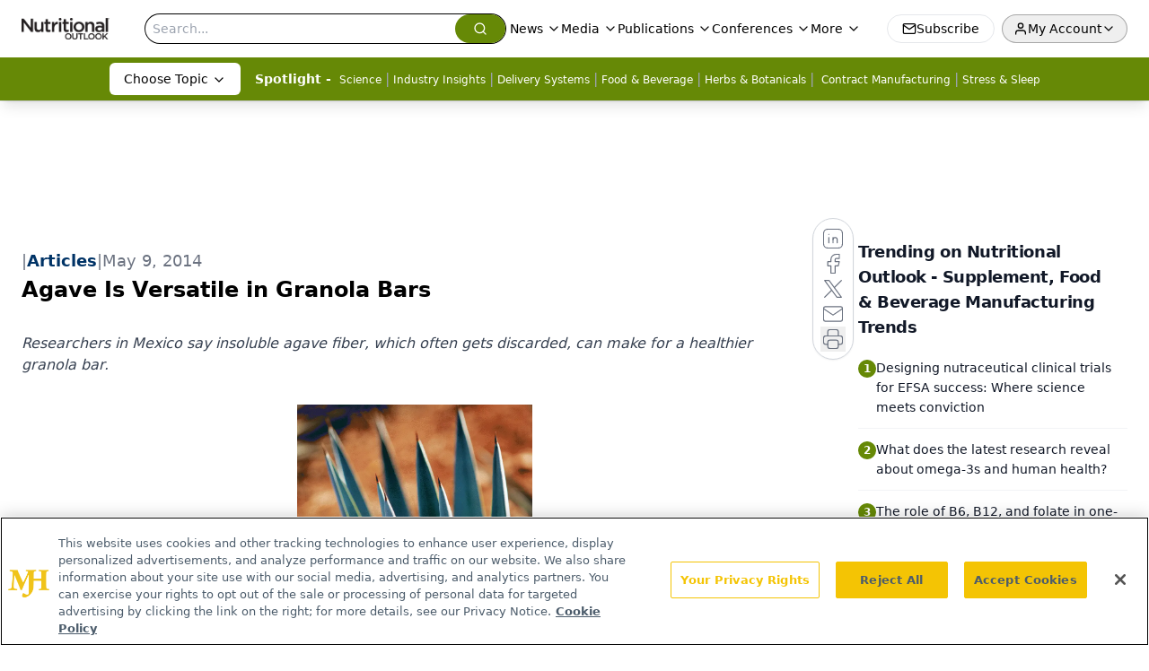

--- FILE ---
content_type: text/html; charset=utf-8
request_url: https://www.nutritionaloutlook.com/view/agave-versatile-granola-bars
body_size: 25665
content:
<!DOCTYPE html><html lang="en"> <head><link rel="prefetch" href="/logo.webp"><link rel="preconnect" href="https://www.googletagmanager.com"><link rel="preconnect" href="https://cdn.segment.com"><link rel="preconnect" href="https://www.lightboxcdn.com"><link rel="preconnect" href="https://cdn.cookielaw.org"><link rel="preconnect" href="https://pub.doubleverify.com"><link rel="preconnect" href="https://www.googletagservices.com"><link rel="dns-prefetch" href="https://cdn.jsdelivr.net"><link rel="preconnect" href="https://res.lassomarketing.io"><link rel="icon" href="/favicon.svg" type="image/svg+xml"><link rel="icon" href="/favicon.ico" sizes="any"><link rel="apple-touch-icon" href="/apple-touch-icon.png"><meta charset="UTF-8"><meta name="viewport" content="width=device-width, initial-scale=1.0"><title>Agave Is Versatile in Granola Bars | Nutritional Outlook - Supplement, Food & Beverage Manufacturing Trends</title><link rel="canonical" href="https://www.nutritionaloutlook.com/view/agave-versatile-granola-bars"><meta name="description" content="Researchers in Mexico say insoluble agave fiber, which often gets discarded, can make for a healthier granola bar."><meta name="robots" content="index, follow"><meta property="og:title" content="Agave Is Versatile in Granola Bars | Nutritional Outlook - Supplement, Food &#38; Beverage Manufacturing Trends"><meta property="og:type" content="website"><meta property="og:image" content="https://cdn.sanity.io/images/0vv8moc6/nutrioutlook/4785b11b798e8d10a9a8f282342286a8c4b120da-801x1200.gif"><meta property="og:url" content="https://www.nutritionaloutlook.com/view/agave-versatile-granola-bars"><meta property="og:image:url" content="https://cdn.sanity.io/images/0vv8moc6/nutrioutlook/4785b11b798e8d10a9a8f282342286a8c4b120da-801x1200.gif"><meta property="og:image:width" content="1200"><meta property="og:image:height" content="630"><meta property="og:image:alt" content="Agave Is Versatile in Granola Bars | Nutritional Outlook - Supplement, Food &#38; Beverage Manufacturing Trends"><meta property="article:published_time" content="2026-02-01T11:50:27.221Z"><meta property="article:modified_time" content="2026-02-01T11:50:27.221Z"><meta property="article:tag" content="Nutritional Outlook"><meta property="article:tag" content="Food &#38; Beverage"><meta name="twitter:site" content="@nutritionalo"><meta name="twitter:title" content="Agave Is Versatile in Granola Bars | Nutritional Outlook - Supplement, Food &#38; Beverage Manufacturing Trends"><meta name="twitter:image" content="https://cdn.sanity.io/images/0vv8moc6/nutrioutlook/4785b11b798e8d10a9a8f282342286a8c4b120da-801x1200.gif"><meta name="twitter:image:alt" content="Agave Is Versatile in Granola Bars | Nutritional Outlook - Supplement, Food &#38; Beverage Manufacturing Trends"><meta name="twitter:description" content="Researchers in Mexico say insoluble agave fiber, which often gets discarded, can make for a healthier granola bar."><link rel="icon" href="/favicon.ico"><meta name="twitter:image" content="https://cdn.sanity.io/images/0vv8moc6/nutrioutlook/4785b11b798e8d10a9a8f282342286a8c4b120da-801x1200.gif"><meta name="twitter:title" content="Agave Is Versatile in Granola Bars | Nutritional Outlook - Supplement, Food &#38; Beverage Manufacturing Trends"><meta name="twitter:description" content="Researchers in Mexico say insoluble agave fiber, which often gets discarded, can make for a healthier granola bar."><script type="application/ld+json">{"@context":"https://schema.org","@type":"NewsArticle","headline":"Agave Is Versatile in Granola Bars","datePublished":"2014-05-09T12:00:00.000Z","dateModified":"2020-11-15T00:13:16.000Z","inLanguage":"en-US","image":{"@type":"ImageObject","url":"https://cdn.sanity.io/images/0vv8moc6/nutrioutlook/4785b11b798e8d10a9a8f282342286a8c4b120da-801x1200.gif","caption":"Agave Is Versatile in Granola Bars","alternateName":"Agave Is Versatile in Granola Bars"},"thumbnail":{"@type":"ImageObject","url":"https://cdn.sanity.io/images/0vv8moc6/nutrioutlook/4785b11b798e8d10a9a8f282342286a8c4b120da-801x1200.gif","caption":"Agave Is Versatile in Granola Bars","alternateName":"Agave Is Versatile in Granola Bars"},"publisher":{"@type":"Organization","name":"Nutritional Outlook - Supplement, Food &amp; Beverage Manufacturing Trends","logo":{"@type":"ImageObject","url":"https://www.nutritionaloutlook.com/logo.webp"}},"keywords":"Nutritional Outlook, Food &amp; Beverage","articleBody":"Agave is in high demand for its tequila-making sugars-which are also sold as agave syrup-but what happens to the rest of the agave plant after harvest? A lot of fiber is leftover, and it turns out that manufacturers can use this agave fiber in granola bars.\nWhile agave fiber is already used in granola bars, only the soluble fiber (also known as inulin) is exploited. The insoluble fiber often gets discarded. Researchers in Mexico, however, think leftover insoluble fiber has real potential for use in food products. They are first testing it out in oat-based granola bars.\nResearchers prepared granola bars with agave syrup and agave fiber (soluble and insoluble), which they used in full or partial replacement of honey, wheat flour, and sugar. A trained tasting panel identified less sweetness only when 100% of sugar was replaced with agave inulin. The addition of agave inulin at 62% replacement was deemed acceptable.\nAgave ingredients did have some other, more functional influences. The researchers reported lower baking efficiency with agave syrup-likely because of its high water content-and sugar replacement resulted in less browning. Bar structure, however, was unaffected by the addition of agave fiber.\nA fiber-rich granola bar is evidently possible with agave fiber, and using both soluble and insoluble fiber should create a product with a more ideal fiber profile, because “selective consumption of the soluble components [of fiber] is inconvenient, as they are rapidly fermented in the colon, leading to abdominal discomfort.” And sweetening with agave will have its own particular benefits.\n“Agave syrup is a popular sugar alternative for use in nutrition bars,” says Grace Carter, U.S. sales director for The Iidea Company (San Diego), an agave ingredients supplier. “Its low-glycemic property reduces those large fluctuations in blood sugar levels that trigger the release of insulin, which can lead to fat storage and weight.” When asked what her company does with its leftover insoluble fiber, Carter said what little is left is sold to manufacturers who use the fiber as animal feed or mix it with sand to form bricks.\nUsing agave ingredients more efficiently should help repurpose what happens to be quite a lot of leftover agave. The Tequila Regulatory Council (El Consejo Regulador del Tequila; Zapopan, Mexico) estimates that over 200,000 tons of agave heads are left unused each year.\n \nRobby GardnerÃ¢Â¨\nAssociate EditorÃ¢Â¨\nNutritional Outlook magazine\nÃ¢Â¨robby.gardner@ubm.com","description":"Researchers in Mexico say insoluble agave fiber, which often gets discarded, can make for a healthier granola bar."}</script><script type="application/ld+json">{"@context":"https://schema.org","@type":"Organization","contactPoint":{"@type":"ContactPoint","availableLanguage":["English"]},"name":"Nutritional Outlook – Supplement, Food &amp; Beverage Manufacturing Trends","alternateName":"Nutritional Outlook","description":"Nutritional Outlook delivers news for manufacturers of dietary supplements, healthy foods, and nutritional beverages, from research to regulatory updates.","email":"info@mjhlifesciences.com","telephone":"609-716-7777","sameAs":["https://twitter.com/nutritionalo/","https://www.facebook.com/NutritionalOutlook","https://www.linkedin.com/showcase/nutritional-outlook/","https://www.nutritionaloutlook.com/rss.xml"],"address":{"@type":"PostalAddress","streetAddress":"259 Prospect Plains Rd, Bldg H","addressLocality":"Monroe","addressRegion":"New Jersey","postalCode":"08831","addressCountry":"United States of America"},"foundingDate":"1999-05-08","founder":{"@type":"Person","name":"MJH Life Sciences"},"employees":[{"@type":"Person","name":"Stephanie Shaffer"},{"@type":"Person","name":"Tim Baudler"},{"@type":"Person","name":"Sebastian Krawiec"}]}</script><script async src="https://cdn.jsdelivr.net/npm/@segment/analytics-consent-wrapper-onetrust@latest/dist/umd/analytics-onetrust.umd.js"></script>
 <script>
  window.dataLayer = window.dataLayer || [];
  function gtag(){dataLayer.push(arguments);}
  gtag('set' , 'developer_id.dYWJhMj', true);
  gtag('consent', 'default', {
      ad_storage: 'denied',
      analytics_storage: 'denied',
      functionality_storage: 'denied',
      personalization_storage: 'denied',
      security_storage: 'granted',
      ad_user_data: 'denied',
      ad_personalization: 'denied',
      region: [
        'AT',
        'BE',
        'BG',
        'HR',
        'CY',
        'CZ',
        'DK',
        'EE',
        'FI',
        'FR',
        'DE',
        'EL',
        'HU',
        'IE',
        'IT',
        'LV',
        'LT',
        'LU',
        'MT',
        'NL',
        'PL',
        'PT',
        'RO',
        'SK',
        'SI',
        'ES',
        'SE',
        'GB',
        'US-CA',
      ],
    });
    gtag('consent', 'default', {
      ad_storage: 'granted',
      analytics_storage: 'granted',
      functionality_storage: 'granted',
      personalization_storage: 'granted',
      security_storage: 'granted',
      ad_user_data: 'granted',
      ad_personalization: 'granted',
    });
    </script>
    <script src="https://cdn.cookielaw.org/scripttemplates/otSDKStub.js" type="text/javascript" charset="UTF-8" data-domain-script="0196a0ba-d935-72bc-9289-b1f7c3e70f8b"></script>
    <script type="text/javascript">function OptanonWrapper() {}</script>
    <script async type="text/plain" class="optanon-category-C0001" src="https://www.lightboxcdn.com/static/lightbox_mjh.js"></script>
  <script async type="text/plain" class="optanon-category-C0004" src="https://res.lassomarketing.io/scripts/lasso-imp-id-min.js"></script> 
   <script async type="text/javascript">
      !function(){var analytics=window.analytics=window.analytics||[];if(!analytics.initialize)if(analytics.invoked)window.console&&console.error&&console.error("Segment snippet included twice.");else{analytics.invoked=!0;analytics.methods=["trackSubmit","trackClick","trackLink","trackForm","pageview","identify","reset","group","track","ready","alias","debug","page","once","off","on","addSourceMiddleware","addIntegrationMiddleware","setAnonymousId","addDestinationMiddleware"];analytics.factory=function(e){return function(){var t=Array.prototype.slice.call(arguments);t.unshift(e);analytics.push(t);return analytics}};for(var e=0;e<analytics.methods.length;e++){var key=analytics.methods[e];analytics[key]=analytics.factory(key)}analytics.load=function(key,e){var t=document.createElement("script");t.type="text/javascript";t.async=!0;t.src="https://cdn.segment.com/analytics.js/v1/" + key + "/analytics.min.js";var n=document.getElementsByTagName("script")[0];n.parentNode.insertBefore(t,n);analytics._loadOptions=e};analytics.SNIPPET_VERSION="4.13.1";
      //check lasso , if lassoImpID doesnt exist try again in 1.25 seconds
      function checkLasso() {
        if (typeof lassoImpID !== 'undefined') {
          window.LassoImpressionID = lassoImpID();
          withOneTrust(analytics).load('BBbKMoOjmhsxPnbd2nO6osz3zq67DzuN');
          analytics.page({
            'LassoImpressionID': window.LassoImpressionID
          });
        } else {
          setTimeout(checkLasso, 1000);
        }
      }
          checkLasso();
            }}();
    </script><script class="optanon-category-C0001" type="text/plain" async src="https://one.nutritionaloutlook.com/tagmanager/scripts/one.js"></script><script async type="text/javascript" src="https://one.nutritionaloutlook.com/tagmanager/scripts/one.js"></script><script type="text/javascript" src="https://www.googletagservices.com/tag/js/gpt.js"></script><script async src="https://pub.doubleverify.com/dvtag/20083417/DV1815449/pub.js"></script><script type="text/javascript">
            window.onDvtagReady = function (callback, timeout = 750) { 
            window.dvtag = window.dvtag || {} 
            dvtag.cmd = dvtag.cmd || [] 
            const opt = { callback, timeout, timestamp: new Date().getTime() } 
            dvtag.cmd.push(function () { dvtag.queueAdRequest(opt) }) 
            setTimeout(function () { 
            const cb = opt.callback 
            opt.callback = null 
            if (cb) cb() 
            }, timeout) 
            } 
     </script><script>(function(){const gtmID = "TJ7HJNG2";

        (function (w, d, s, l, i) {
          w[l] = w[l] || [];
          w[l].push({ 'gtm.start': new Date().getTime(), event: 'gtm.js' });
          var f = d.getElementsByTagName(s)[0],
            j = d.createElement(s),
            dl = l != 'dataLayer' ? '&l=' + l : '';
          j.async = true;
          j.src = 'https://www.googletagmanager.com/gtm.js?id=' + i + dl;
          f.parentNode.insertBefore(j, f);
        })(window, document, 'script', 'dataLayer', 'GTM-' + gtmID);
      })();</script><!-- <ClientRouter  /> --><link rel="stylesheet" href="/_astro/_slug_.lth4gpRf.css">
<style>.embla{overflow:hidden;height:100%;width:100%}.embla__container{display:flex;flex-direction:column;height:90%;padding:0 0 2%}.vjs-text-track-cue{font-size:1.5rem!important}.embla__slide{flex:0 0 100%;min-width:0;height:100%;display:flex;align-items:center;justify-content:center;margin:0 0 calc(15% / 9);opacity:.3;transform:scale(.95);transition:opacity .3s ease,transform .3s ease}.embla__slide.is-snapped{opacity:1;transform:scale(1);z-index:2}.embla__slide.is-in-view:not(.is-snapped){opacity:.6;transform:scale(.97)}.embla__slide:not(.is-snapped) .shorts-video-container:after{content:"";position:absolute;inset:0;background:linear-gradient(to bottom,#0000001a,#0000004d,#0000001a);pointer-events:none;z-index:1}.embla.is-wheel-scrolling{cursor:grabbing}.embla.is-wheel-scrolling .embla__slide{pointer-events:none}.shorts-item{height:100%;position:relative;display:flex;flex-direction:column;align-items:center;justify-content:center;padding:0}.shorts-video-container{position:relative;width:100%;height:100%;max-height:min(90vh,calc(100vw * 16 / 9));margin:0 auto;border-radius:12px}@supports (aspect-ratio: 9 / 16){.shorts-video-container{aspect-ratio:9 / 16;width:auto;height:100%}}@supports not (aspect-ratio: 9 / 16){.shorts-video-container{width:56.25vh;height:100%}}.shorts-video-wrapper{position:relative;width:100%;height:100%}.bg-shorts-container .video-js{width:100%!important;height:100%!important;-o-object-fit:cover;object-fit:cover;position:absolute;top:0;left:0}.bg-shorts-container .video-js video{width:100%!important;height:100%!important;-o-object-fit:cover;object-fit:cover;position:absolute;top:0;left:0}.bg-shorts-container{width:100%;height:100%;position:relative}@media (max-width: 768px){.shorts-video-container{max-width:90vw}@supports (aspect-ratio: 9 / 16){.shorts-video-container{height:100%;max-height:75vh}}}.shorts-navigation-btn{transition:all .2s ease-in-out}.shorts-navigation-btn:hover{transform:scale(1.1);background-color:#ffffff4d}.shorts-navigation-btn:active{transform:scale(.95)}@keyframes pulse{0%,to{opacity:1}50%{opacity:.5}}.loading-pulse{animation:pulse 2s cubic-bezier(.4,0,.6,1) infinite}.shorts-overlay{background:linear-gradient(to top,rgba(0,0,0,.8) 0%,rgba(0,0,0,.4) 50%,transparent 100%)}.shorts-navigation,.shorts-navigation button{z-index:9999!important;pointer-events:auto}@media (max-width: 768px){.shorts-navigation{right:8px}.shorts-navigation button{width:32px;height:32px}}
</style>
<link rel="stylesheet" href="/_astro/_slug_.DquC58Zs.css"><script type="module" src="/_astro/page.V2R8AmkL.js"></script></head> <body> <style>astro-island,astro-slot,astro-static-slot{display:contents}</style><script>(()=>{var e=async t=>{await(await t())()};(self.Astro||(self.Astro={})).load=e;window.dispatchEvent(new Event("astro:load"));})();</script><script>(()=>{var A=Object.defineProperty;var g=(i,o,a)=>o in i?A(i,o,{enumerable:!0,configurable:!0,writable:!0,value:a}):i[o]=a;var d=(i,o,a)=>g(i,typeof o!="symbol"?o+"":o,a);{let i={0:t=>m(t),1:t=>a(t),2:t=>new RegExp(t),3:t=>new Date(t),4:t=>new Map(a(t)),5:t=>new Set(a(t)),6:t=>BigInt(t),7:t=>new URL(t),8:t=>new Uint8Array(t),9:t=>new Uint16Array(t),10:t=>new Uint32Array(t),11:t=>1/0*t},o=t=>{let[l,e]=t;return l in i?i[l](e):void 0},a=t=>t.map(o),m=t=>typeof t!="object"||t===null?t:Object.fromEntries(Object.entries(t).map(([l,e])=>[l,o(e)]));class y extends HTMLElement{constructor(){super(...arguments);d(this,"Component");d(this,"hydrator");d(this,"hydrate",async()=>{var b;if(!this.hydrator||!this.isConnected)return;let e=(b=this.parentElement)==null?void 0:b.closest("astro-island[ssr]");if(e){e.addEventListener("astro:hydrate",this.hydrate,{once:!0});return}let c=this.querySelectorAll("astro-slot"),n={},h=this.querySelectorAll("template[data-astro-template]");for(let r of h){let s=r.closest(this.tagName);s!=null&&s.isSameNode(this)&&(n[r.getAttribute("data-astro-template")||"default"]=r.innerHTML,r.remove())}for(let r of c){let s=r.closest(this.tagName);s!=null&&s.isSameNode(this)&&(n[r.getAttribute("name")||"default"]=r.innerHTML)}let p;try{p=this.hasAttribute("props")?m(JSON.parse(this.getAttribute("props"))):{}}catch(r){let s=this.getAttribute("component-url")||"<unknown>",v=this.getAttribute("component-export");throw v&&(s+=` (export ${v})`),console.error(`[hydrate] Error parsing props for component ${s}`,this.getAttribute("props"),r),r}let u;await this.hydrator(this)(this.Component,p,n,{client:this.getAttribute("client")}),this.removeAttribute("ssr"),this.dispatchEvent(new CustomEvent("astro:hydrate"))});d(this,"unmount",()=>{this.isConnected||this.dispatchEvent(new CustomEvent("astro:unmount"))})}disconnectedCallback(){document.removeEventListener("astro:after-swap",this.unmount),document.addEventListener("astro:after-swap",this.unmount,{once:!0})}connectedCallback(){if(!this.hasAttribute("await-children")||document.readyState==="interactive"||document.readyState==="complete")this.childrenConnectedCallback();else{let e=()=>{document.removeEventListener("DOMContentLoaded",e),c.disconnect(),this.childrenConnectedCallback()},c=new MutationObserver(()=>{var n;((n=this.lastChild)==null?void 0:n.nodeType)===Node.COMMENT_NODE&&this.lastChild.nodeValue==="astro:end"&&(this.lastChild.remove(),e())});c.observe(this,{childList:!0}),document.addEventListener("DOMContentLoaded",e)}}async childrenConnectedCallback(){let e=this.getAttribute("before-hydration-url");e&&await import(e),this.start()}async start(){let e=JSON.parse(this.getAttribute("opts")),c=this.getAttribute("client");if(Astro[c]===void 0){window.addEventListener(`astro:${c}`,()=>this.start(),{once:!0});return}try{await Astro[c](async()=>{let n=this.getAttribute("renderer-url"),[h,{default:p}]=await Promise.all([import(this.getAttribute("component-url")),n?import(n):()=>()=>{}]),u=this.getAttribute("component-export")||"default";if(!u.includes("."))this.Component=h[u];else{this.Component=h;for(let f of u.split("."))this.Component=this.Component[f]}return this.hydrator=p,this.hydrate},e,this)}catch(n){console.error(`[astro-island] Error hydrating ${this.getAttribute("component-url")}`,n)}}attributeChangedCallback(){this.hydrate()}}d(y,"observedAttributes",["props"]),customElements.get("astro-island")||customElements.define("astro-island",y)}})();</script><astro-island uid="SVapW" prefix="r10" component-url="/_astro/atoms.Ch89ewdX.js" component-export="SanityClient" renderer-url="/_astro/client.4AZqD4Tw.js" props="{&quot;config&quot;:[0,{&quot;dataset&quot;:[0,&quot;nutrioutlook&quot;],&quot;projectId&quot;:[0,&quot;0vv8moc6&quot;],&quot;useCdn&quot;:[0,true],&quot;token&quot;:[0,&quot;skIjFEmlzBmyZpjK8Zc1FQwpwi0Bv3wVI0WhSPJfe5wEiXkmkb3Rq7h5T1WLyvXaJAhM7sOBa2vXBRGxShTPYsvCpTSYuIFBEZnhapLqKMkXyRyxCYjZQYbPv4Zbdn7UMjfKcTbCwat1s1GKaDhqbiwIffPYLGtrK4hT6V3Xq32NfzOzScjn&quot;]}]}" ssr client="load" opts="{&quot;name&quot;:&quot;SanityClient&quot;,&quot;value&quot;:true}"></astro-island> <astro-island uid="Z1j12YC" prefix="r11" component-url="/_astro/react.hrQvyCJB.js" component-export="AuthInit" renderer-url="/_astro/client.4AZqD4Tw.js" props="{&quot;config&quot;:[0,{&quot;region&quot;:[0,&quot;us-east-1&quot;],&quot;userPoolId&quot;:[0,&quot;us-east-1_qvUR8zszr&quot;],&quot;userPoolClientId&quot;:[0,&quot;3d31305hlkj4tu0a53rjtj213f&quot;],&quot;oauthDomain&quot;:[0,&quot;auth.mjhlifesciences.com&quot;],&quot;redirectSignIn&quot;:[1,[[0,&quot;https://www.nutritionaloutlook.com/auth/callback&quot;]]],&quot;redirectSignOut&quot;:[1,[[0,&quot;https://www.nutritionaloutlook.com&quot;]]]}]}" ssr client="load" opts="{&quot;name&quot;:&quot;AuthInit&quot;,&quot;value&quot;:true}"></astro-island> <!-- <VisualEditing enabled={visualEditingEnabled} zIndex={1000} /> --> <script>(()=>{var e=async t=>{await(await t())()};(self.Astro||(self.Astro={})).only=e;window.dispatchEvent(new Event("astro:only"));})();</script><astro-island uid="YFAxs" component-url="/_astro/index.qum6FzgI.js" component-export="default" renderer-url="/_astro/client.4AZqD4Tw.js" props="{&quot;settings&quot;:[0,{&quot;siteConfig&quot;:[0,{&quot;sanityClientConfig&quot;:[0,{&quot;dataset&quot;:[0,&quot;nutrioutlook&quot;],&quot;projectId&quot;:[0,&quot;0vv8moc6&quot;],&quot;useCdn&quot;:[0,true],&quot;token&quot;:[0,&quot;skIjFEmlzBmyZpjK8Zc1FQwpwi0Bv3wVI0WhSPJfe5wEiXkmkb3Rq7h5T1WLyvXaJAhM7sOBa2vXBRGxShTPYsvCpTSYuIFBEZnhapLqKMkXyRyxCYjZQYbPv4Zbdn7UMjfKcTbCwat1s1GKaDhqbiwIffPYLGtrK4hT6V3Xq32NfzOzScjn&quot;]}],&quot;gtmID&quot;:[0,&quot;TJ7HJNG2&quot;],&quot;title&quot;:[0,&quot;Nutritional Outlook - Supplement, Food &amp; Beverage Manufacturing Trends&quot;],&quot;liveDomain&quot;:[0,&quot;www.nutritionaloutlook.com&quot;],&quot;logo&quot;:[0,&quot;/logo.webp&quot;],&quot;white_logo&quot;:[0,&quot;/logo-white.webp&quot;],&quot;megaMenuTaxName&quot;:[0,&quot;topic&quot;],&quot;customSpecialtyText&quot;:[0,&quot;Choose Topic&quot;],&quot;twitter&quot;:[0,&quot;@nutritionalo&quot;],&quot;onejs&quot;:[0,&quot;https://one.nutritionaloutlook.com/tagmanager/scripts/one.js&quot;],&quot;sharingImageUrl&quot;:[0,&quot;https://www.nutritionaloutlook.com/logo.webp&quot;],&quot;oneTrustId&quot;:[0,&quot;0196a0ba-d935-72bc-9289-b1f7c3e70f8b&quot;],&quot;subscribe&quot;:[0,{&quot;href&quot;:[0,&quot;/newsletter&quot;],&quot;text&quot;:[0,&quot;From ingredient science to consumer trends, get the intel you need to stay competitive in the nutrition space—subscribe now to Nutritional Outlook.&quot;]}],&quot;subFooterLinks&quot;:[1,[[0,{&quot;url&quot;:[0,&quot;/&quot;],&quot;title&quot;:[0,&quot;Home&quot;]}],[0,{&quot;url&quot;:[0,&quot;/about-us&quot;],&quot;title&quot;:[0,&quot;About Us&quot;]}],[0,{&quot;url&quot;:[0,&quot;/news&quot;],&quot;title&quot;:[0,&quot;News&quot;]}],[0,{&quot;url&quot;:[0,&quot;/contact-us&quot;],&quot;title&quot;:[0,&quot;Contact Us&quot;]}]]]}],&quot;styleConfig&quot;:[0,{&quot;navigation&quot;:[0,5],&quot;footer&quot;:[0,1],&quot;featureDeck&quot;:[0,1],&quot;featureSlider&quot;:[0,1]}],&quot;adConfig&quot;:[0,{&quot;networkID&quot;:[0,&quot;4688&quot;],&quot;adUnit&quot;:[0,&quot;nutritionaloutlook&quot;]}],&quot;pageConfig&quot;:[0,{&quot;publicationName&quot;:[0,&quot;Nutritional Outlook&quot;],&quot;publicationUrl&quot;:[0,&quot;journals&quot;],&quot;authorUrl&quot;:[0,&quot;authors&quot;]}],&quot;sanityConfig&quot;:[0,{&quot;taxonomy&quot;:[0,{&quot;news&quot;:[0,&quot;nutrioutlook_taxonomy_53200_news&quot;],&quot;conference&quot;:[0,&quot;50bd6a0e-88ec-4659-9f92-2d5e49b4148b&quot;],&quot;clinical&quot;:[0,&quot;5012ad8e-788a-45c1-88a8-d2092b0867f0&quot;]}],&quot;docGroup&quot;:[0,{&quot;conference&quot;:[0,&quot;&quot;]}],&quot;contentCategory&quot;:[0,{&quot;articles&quot;:[0,&quot;8bdaa7fc-960a-4b57-b076-75fdce3741bb&quot;],&quot;videos&quot;:[0,&quot;42000fd0-0d05-4832-9f2c-62c21079b76c&quot;],&quot;slideshows&quot;:[0,&quot;61085300-0cae-4cd1-b0e8-26323ac5c2e6&quot;],&quot;podcasts&quot;:[0,&quot;93d57b69-2d72-45fe-8b8a-d18e7e7e5f20&quot;],&quot;hero&quot;:[0,&quot;2504da4c-b21a-465e-88ba-3841a00c0395&quot;],&quot;poll&quot;:[0,&quot;9e4880fc-85b8-4ffb-a066-79af8dfaa4e1&quot;],&quot;sponsored&quot;:[0,&quot;e9fe26cd-cafa-4187-b571-3377971f1425&quot;],&quot;webcasts&quot;:[0,&quot;6da02abd-590d-4b6d-9b96-0dd064eab88a&quot;]}]}],&quot;brightcove&quot;:[0,{&quot;accountId&quot;:[0,&quot;10203567001&quot;],&quot;playerId&quot;:[0,&quot;6299161961001&quot;]}],&quot;customPageTypes&quot;:[1,[]],&quot;gateEnabled&quot;:[0,&quot;modal&quot;],&quot;sMaxAge&quot;:[0,300],&quot;staleWhileRevalidate&quot;:[0,329],&quot;useNewWelcomeAd&quot;:[0,true],&quot;welcomeAds&quot;:[0,{&quot;slotId&quot;:[0,&quot;welcome-ad&quot;],&quot;adUnit&quot;:[0,&quot;nutritionaloutlook&quot;],&quot;networkID&quot;:[0,&quot;4688&quot;],&quot;position&quot;:[0,&quot;welcome&quot;],&quot;className&quot;:[0,&quot;AD2x2&quot;],&quot;sizes&quot;:[1,[[1,[[0,640],[0,480]]],[1,[[0,1920],[0,1080]]],[1,[[0,1080],[0,1920]]]]]}],&quot;allowedDomains&quot;:[1,[[0,&quot;ce.dvm360.com&quot;],[0,&quot;www.pharmacytimes.org&quot;],[0,&quot;www.gotoper.com&quot;]]]}],&quot;targeting&quot;:[0,{&quot;content_placement&quot;:[1,[[0,&quot;topic/food-beverage&quot;]]],&quot;document_url&quot;:[1,[[0,&quot;agave-versatile-granola-bars&quot;]]],&quot;document_group&quot;:[1,[]],&quot;content_group&quot;:[1,[]],&quot;rootDocumentGroup&quot;:[1,[]],&quot;issue_url&quot;:[1,[]],&quot;publication_url&quot;:[1,[]],&quot;tags&quot;:[1,[[0,&quot;Nutritional Outlook&quot;],[0,&quot;Food &amp; Beverage&quot;]]],&quot;hostname&quot;:[0,&quot;www.nutritionaloutlook.com&quot;],&quot;adLayer&quot;:[0,{&quot;adSlotSelection&quot;:[1,[]]}]}],&quot;gateData&quot;:[0,{}]}" ssr client="only" opts="{&quot;name&quot;:&quot;ADWelcome&quot;,&quot;value&quot;:true}"></astro-island> <astro-island uid="1SbLBs" prefix="r36" component-url="/_astro/ADFloatingFooter.BD49CBHT.js" component-export="default" renderer-url="/_astro/client.4AZqD4Tw.js" props="{&quot;networkID&quot;:[0,&quot;4688&quot;],&quot;adUnit&quot;:[0,&quot;nutritionaloutlook&quot;],&quot;targeting&quot;:[0,{&quot;content_placement&quot;:[1,[[0,&quot;topic/food-beverage&quot;]]],&quot;document_url&quot;:[1,[[0,&quot;agave-versatile-granola-bars&quot;]]],&quot;document_group&quot;:[1,[]],&quot;content_group&quot;:[1,[]],&quot;rootDocumentGroup&quot;:[1,[]],&quot;issue_url&quot;:[1,[]],&quot;publication_url&quot;:[1,[]],&quot;tags&quot;:[1,[[0,&quot;Nutritional Outlook&quot;],[0,&quot;Food &amp; Beverage&quot;]]],&quot;hostname&quot;:[0,&quot;www.nutritionaloutlook.com&quot;],&quot;adLayer&quot;:[0,{&quot;adSlotSelection&quot;:[1,[]]}]}]}" ssr client="load" opts="{&quot;name&quot;:&quot;ADFloatingFooter&quot;,&quot;value&quot;:true}"></astro-island>       <astro-island uid="Z1DKdR2" prefix="r37" component-url="/_astro/ui.NXHI-sNK.js" component-export="N5" renderer-url="/_astro/client.4AZqD4Tw.js" props="{&quot;data&quot;:[0,{&quot;logoImage&quot;:[0,&quot;/logo.webp&quot;],&quot;mainLinks&quot;:[1,[[0,{&quot;_createdAt&quot;:[0,&quot;2020-02-27T09:41:09Z&quot;],&quot;_id&quot;:[0,&quot;3106042e-fbcc-421b-95c1-305a7a6db56c&quot;],&quot;_rev&quot;:[0,&quot;W3KAlvhRtXxOz293YYSQrh&quot;],&quot;_type&quot;:[0,&quot;mainNavigation&quot;],&quot;_updatedAt&quot;:[0,&quot;2020-03-06T20:36:29Z&quot;],&quot;is_active&quot;:[0,true],&quot;name&quot;:[0,&quot;News&quot;],&quot;navParent&quot;:[0,null],&quot;sortOrder&quot;:[0,1],&quot;subQuery&quot;:[1,[[0,{&quot;_createdAt&quot;:[0,&quot;2020-02-28T14:01:27Z&quot;],&quot;_id&quot;:[0,&quot;b0c8d18b-f0e3-485b-8e81-5febc74406ea&quot;],&quot;_rev&quot;:[0,&quot;4PJxg1Zj08Dp9JbLAW7POg&quot;],&quot;_type&quot;:[0,&quot;mainNavigation&quot;],&quot;_updatedAt&quot;:[0,&quot;2020-06-24T04:49:07Z&quot;],&quot;children&quot;:[1,[]],&quot;is_active&quot;:[0,true],&quot;name&quot;:[0,&quot;All News&quot;],&quot;navParent&quot;:[0,{&quot;_ref&quot;:[0,&quot;3106042e-fbcc-421b-95c1-305a7a6db56c&quot;],&quot;_type&quot;:[0,&quot;reference&quot;]}],&quot;sortOrder&quot;:[0,1],&quot;url&quot;:[0,&quot;/news&quot;]}],[0,{&quot;_createdAt&quot;:[0,&quot;2020-02-27T09:55:38Z&quot;],&quot;_id&quot;:[0,&quot;8184eba8-bb17-447d-b6b4-feaa65a306de&quot;],&quot;_rev&quot;:[0,&quot;pp78DaGH8FqZgUejpwHivd&quot;],&quot;_type&quot;:[0,&quot;mainNavigation&quot;],&quot;_updatedAt&quot;:[0,&quot;2020-06-24T04:49:06Z&quot;],&quot;children&quot;:[1,[]],&quot;is_active&quot;:[0,true],&quot;name&quot;:[0,&quot;Regulatory&quot;],&quot;navParent&quot;:[0,{&quot;_ref&quot;:[0,&quot;3106042e-fbcc-421b-95c1-305a7a6db56c&quot;],&quot;_type&quot;:[0,&quot;reference&quot;]}],&quot;url&quot;:[0,&quot;/news/regulatory&quot;]}],[0,{&quot;_createdAt&quot;:[0,&quot;2020-02-27T09:55:18Z&quot;],&quot;_id&quot;:[0,&quot;85d1c99b-e158-4ba0-b90d-3a75d2ae43e1&quot;],&quot;_rev&quot;:[0,&quot;pp78DaGH8FqZgUejpwHivd&quot;],&quot;_type&quot;:[0,&quot;mainNavigation&quot;],&quot;_updatedAt&quot;:[0,&quot;2020-06-24T04:49:06Z&quot;],&quot;children&quot;:[1,[]],&quot;is_active&quot;:[0,true],&quot;name&quot;:[0,&quot;Trends &amp; Business&quot;],&quot;navParent&quot;:[0,{&quot;_ref&quot;:[0,&quot;3106042e-fbcc-421b-95c1-305a7a6db56c&quot;],&quot;_type&quot;:[0,&quot;reference&quot;]}],&quot;url&quot;:[0,&quot;/news/trends-business&quot;]}]]],&quot;url&quot;:[0,&quot;/news&quot;]}],[0,{&quot;_createdAt&quot;:[0,&quot;2021-05-17T09:19:47Z&quot;],&quot;_id&quot;:[0,&quot;d43652d7-4c0a-48e8-b0cf-c612a403a0fa&quot;],&quot;_rev&quot;:[0,&quot;zN9dkQTAaPz6IPeiY3jtP4&quot;],&quot;_system&quot;:[0,{&quot;base&quot;:[0,{&quot;id&quot;:[0,&quot;d43652d7-4c0a-48e8-b0cf-c612a403a0fa&quot;],&quot;rev&quot;:[0,&quot;KL95yYQZeLTZ2IdnIM3MaT&quot;]}]}],&quot;_type&quot;:[0,&quot;mainNavigation&quot;],&quot;_updatedAt&quot;:[0,&quot;2025-09-22T19:34:45Z&quot;],&quot;is_active&quot;:[0,true],&quot;name&quot;:[0,&quot;Media&quot;],&quot;navParent&quot;:[0,null],&quot;sortOrder&quot;:[0,2],&quot;subQuery&quot;:[1,[[0,{&quot;_createdAt&quot;:[0,&quot;2025-09-22T20:36:11Z&quot;],&quot;_id&quot;:[0,&quot;a70b2744-f4ab-4099-9507-46087581128d&quot;],&quot;_rev&quot;:[0,&quot;yVS7c7f2V4e0uOtcObeUmI&quot;],&quot;_type&quot;:[0,&quot;mainNavigation&quot;],&quot;_updatedAt&quot;:[0,&quot;2025-09-22T20:36:30Z&quot;],&quot;children&quot;:[1,[]],&quot;is_active&quot;:[0,true],&quot;name&quot;:[0,&quot;All Videos&quot;],&quot;navParent&quot;:[0,{&quot;_ref&quot;:[0,&quot;d43652d7-4c0a-48e8-b0cf-c612a403a0fa&quot;],&quot;_type&quot;:[0,&quot;reference&quot;]}],&quot;sortOrder&quot;:[0,1],&quot;url&quot;:[0,&quot;/videos&quot;]}],[0,{&quot;_createdAt&quot;:[0,&quot;2020-11-16T15:04:36Z&quot;],&quot;_id&quot;:[0,&quot;ab61c106-85f1-4426-8550-a443efbd4f0c&quot;],&quot;_rev&quot;:[0,&quot;5mJl217Ulgl0kMUSZoVyQX&quot;],&quot;_type&quot;:[0,&quot;mainNavigation&quot;],&quot;_updatedAt&quot;:[0,&quot;2022-09-28T20:53:15Z&quot;],&quot;children&quot;:[1,[]],&quot;is_active&quot;:[0,true],&quot;name&quot;:[0,&quot;Webcasts&quot;],&quot;navParent&quot;:[0,{&quot;_ref&quot;:[0,&quot;d43652d7-4c0a-48e8-b0cf-c612a403a0fa&quot;],&quot;_type&quot;:[0,&quot;reference&quot;]}],&quot;sortOrder&quot;:[0,2],&quot;url&quot;:[0,&quot;/webcasts&quot;]}],[0,{&quot;_createdAt&quot;:[0,&quot;2025-08-15T15:21:07Z&quot;],&quot;_id&quot;:[0,&quot;bd8f7520-8d67-471b-ad5a-d21f6f1f12b1&quot;],&quot;_rev&quot;:[0,&quot;zmSGUong5OWX1UqrgMP0Y4&quot;],&quot;_type&quot;:[0,&quot;mainNavigation&quot;],&quot;_updatedAt&quot;:[0,&quot;2025-08-15T15:22:08Z&quot;],&quot;children&quot;:[1,[]],&quot;is_active&quot;:[0,true],&quot;name&quot;:[0,&quot;Peer Exchange&quot;],&quot;navParent&quot;:[0,{&quot;_ref&quot;:[0,&quot;d43652d7-4c0a-48e8-b0cf-c612a403a0fa&quot;],&quot;_type&quot;:[0,&quot;reference&quot;]}],&quot;url&quot;:[0,&quot;/peer-exchange&quot;]}],[0,{&quot;_createdAt&quot;:[0,&quot;2021-05-17T09:20:21Z&quot;],&quot;_id&quot;:[0,&quot;11dc4ba6-42d9-47c7-ba2e-c70cd0315795&quot;],&quot;_rev&quot;:[0,&quot;eYAVrLex9OnE3N5clXjEqO&quot;],&quot;_type&quot;:[0,&quot;mainNavigation&quot;],&quot;_updatedAt&quot;:[0,&quot;2021-06-30T19:30:32Z&quot;],&quot;children&quot;:[1,[]],&quot;is_active&quot;:[0,true],&quot;name&quot;:[0,&quot;Podcasts&quot;],&quot;navParent&quot;:[0,{&quot;_ref&quot;:[0,&quot;d43652d7-4c0a-48e8-b0cf-c612a403a0fa&quot;],&quot;_type&quot;:[0,&quot;reference&quot;]}],&quot;url&quot;:[0,&quot;/podcasts&quot;]}],[0,{&quot;_createdAt&quot;:[0,&quot;2024-11-27T16:03:43Z&quot;],&quot;_id&quot;:[0,&quot;e15c15fa-23dd-44ae-aff9-086f705687d4&quot;],&quot;_rev&quot;:[0,&quot;Bk0fQSaOgwfpvA3Qxb73ha&quot;],&quot;_type&quot;:[0,&quot;mainNavigation&quot;],&quot;_updatedAt&quot;:[0,&quot;2024-11-27T16:03:43Z&quot;],&quot;children&quot;:[1,[]],&quot;is_active&quot;:[0,true],&quot;name&quot;:[0,&quot;Sponsored Videos&quot;],&quot;navParent&quot;:[0,{&quot;_ref&quot;:[0,&quot;d43652d7-4c0a-48e8-b0cf-c612a403a0fa&quot;],&quot;_type&quot;:[0,&quot;reference&quot;]}],&quot;url&quot;:[0,&quot;/sponsored-videos&quot;]}]]]}],[0,{&quot;_createdAt&quot;:[0,&quot;2020-02-27T09:59:03Z&quot;],&quot;_id&quot;:[0,&quot;fbe2a9a3-8ff0-41dc-a115-963d04dd8375&quot;],&quot;_rev&quot;:[0,&quot;zN9dkQTAaPz6IPeiY3mZIY&quot;],&quot;_system&quot;:[0,{&quot;base&quot;:[0,{&quot;id&quot;:[0,&quot;fbe2a9a3-8ff0-41dc-a115-963d04dd8375&quot;],&quot;rev&quot;:[0,&quot;zN9dkQTAaPz6IPeiY3TfYy&quot;]}]}],&quot;_type&quot;:[0,&quot;mainNavigation&quot;],&quot;_updatedAt&quot;:[0,&quot;2025-09-22T20:35:09Z&quot;],&quot;is_active&quot;:[0,true],&quot;name&quot;:[0,&quot;Publications&quot;],&quot;navParent&quot;:[0,null],&quot;sortOrder&quot;:[0,3],&quot;subQuery&quot;:[1,[[0,{&quot;_createdAt&quot;:[0,&quot;2025-09-24T16:31:13Z&quot;],&quot;_id&quot;:[0,&quot;03eeb8f1-b568-4b8f-873e-acb2ababef88&quot;],&quot;_rev&quot;:[0,&quot;p80vVKKv7dE0kc2lo0MxNC&quot;],&quot;_system&quot;:[0,{&quot;base&quot;:[0,{&quot;id&quot;:[0,&quot;03eeb8f1-b568-4b8f-873e-acb2ababef88&quot;],&quot;rev&quot;:[0,&quot;p80vVKKv7dE0kc2lo0Mx9K&quot;]}]}],&quot;_type&quot;:[0,&quot;mainNavigation&quot;],&quot;_updatedAt&quot;:[0,&quot;2025-09-24T16:31:35Z&quot;],&quot;children&quot;:[1,[]],&quot;is_active&quot;:[0,true],&quot;name&quot;:[0,&quot;All Publications&quot;],&quot;navParent&quot;:[0,{&quot;_ref&quot;:[0,&quot;fbe2a9a3-8ff0-41dc-a115-963d04dd8375&quot;],&quot;_type&quot;:[0,&quot;reference&quot;]}],&quot;sortOrder&quot;:[0,1],&quot;url&quot;:[0,&quot;/journals&quot;]}],[0,{&quot;_createdAt&quot;:[0,&quot;2021-05-20T14:29:31Z&quot;],&quot;_id&quot;:[0,&quot;af1be38f-9538-4fff-b31d-c5a353209d5e&quot;],&quot;_rev&quot;:[0,&quot;HS8bHFoFwCoVWzp17OKB1M&quot;],&quot;_system&quot;:[0,{&quot;base&quot;:[0,{&quot;id&quot;:[0,&quot;af1be38f-9538-4fff-b31d-c5a353209d5e&quot;],&quot;rev&quot;:[0,&quot;zN9dkQTAaPz6IPeiY3mYVM&quot;]}]}],&quot;_type&quot;:[0,&quot;mainNavigation&quot;],&quot;_updatedAt&quot;:[0,&quot;2025-09-24T16:31:47Z&quot;],&quot;children&quot;:[1,[]],&quot;is_active&quot;:[0,true],&quot;name&quot;:[0,&quot;E-Books&quot;],&quot;navParent&quot;:[0,{&quot;_ref&quot;:[0,&quot;fbe2a9a3-8ff0-41dc-a115-963d04dd8375&quot;],&quot;_type&quot;:[0,&quot;reference&quot;]}],&quot;sortOrder&quot;:[0,2],&quot;url&quot;:[0,&quot;/journals/no-ebooks&quot;]}]]],&quot;url&quot;:[0,&quot;/journals/nutritional-outlook&quot;]}],[0,{&quot;_createdAt&quot;:[0,&quot;2023-04-07T21:01:54Z&quot;],&quot;_id&quot;:[0,&quot;28e05533-323f-457d-b612-d7f384c185a9&quot;],&quot;_rev&quot;:[0,&quot;yVS7c7f2V4e0uOtcObePz7&quot;],&quot;_system&quot;:[0,{&quot;base&quot;:[0,{&quot;id&quot;:[0,&quot;28e05533-323f-457d-b612-d7f384c185a9&quot;],&quot;rev&quot;:[0,&quot;yUwc0Lv3uVIkEaizHcEHF2&quot;]}]}],&quot;_type&quot;:[0,&quot;mainNavigation&quot;],&quot;_updatedAt&quot;:[0,&quot;2025-09-22T20:35:19Z&quot;],&quot;is_active&quot;:[0,true],&quot;name&quot;:[0,&quot;Conferences&quot;],&quot;navParent&quot;:[0,null],&quot;sortOrder&quot;:[0,4],&quot;subQuery&quot;:[1,[[0,{&quot;_createdAt&quot;:[0,&quot;2025-09-17T21:12:25Z&quot;],&quot;_id&quot;:[0,&quot;2bced5ac-7aba-4d82-a7d3-995481887849&quot;],&quot;_rev&quot;:[0,&quot;yUwc0Lv3uVIkEaizHcEKBy&quot;],&quot;_type&quot;:[0,&quot;mainNavigation&quot;],&quot;_updatedAt&quot;:[0,&quot;2025-09-17T21:12:41Z&quot;],&quot;children&quot;:[1,[]],&quot;is_active&quot;:[0,true],&quot;name&quot;:[0,&quot;Conference Coverage&quot;],&quot;navParent&quot;:[0,{&quot;_ref&quot;:[0,&quot;28e05533-323f-457d-b612-d7f384c185a9&quot;],&quot;_type&quot;:[0,&quot;reference&quot;]}],&quot;url&quot;:[0,&quot;/conferences&quot;]}],[0,{&quot;_createdAt&quot;:[0,&quot;2025-09-17T21:12:47Z&quot;],&quot;_id&quot;:[0,&quot;13936a8b-8b29-4f67-9e12-d3b70e28c6b2&quot;],&quot;_rev&quot;:[0,&quot;yUwc0Lv3uVIkEaizHcEOCU&quot;],&quot;_type&quot;:[0,&quot;mainNavigation&quot;],&quot;_updatedAt&quot;:[0,&quot;2025-09-17T21:13:09Z&quot;],&quot;children&quot;:[1,[]],&quot;is_active&quot;:[0,true],&quot;name&quot;:[0,&quot;Conference Listing&quot;],&quot;navParent&quot;:[0,{&quot;_ref&quot;:[0,&quot;28e05533-323f-457d-b612-d7f384c185a9&quot;],&quot;_type&quot;:[0,&quot;reference&quot;]}],&quot;url&quot;:[0,&quot;/conference-listing&quot;]}]]]}],[0,{&quot;_createdAt&quot;:[0,&quot;2020-02-27T10:00:13Z&quot;],&quot;_id&quot;:[0,&quot;af1f5878-5e97-4a5f-9389-33c904943d2f&quot;],&quot;_rev&quot;:[0,&quot;zN9dkQTAaPz6IPeiY3mZ1c&quot;],&quot;_system&quot;:[0,{&quot;base&quot;:[0,{&quot;id&quot;:[0,&quot;af1f5878-5e97-4a5f-9389-33c904943d2f&quot;],&quot;rev&quot;:[0,&quot;yPg1RLCtFbvyOXo63b3F2U&quot;]}]}],&quot;_type&quot;:[0,&quot;mainNavigation&quot;],&quot;_updatedAt&quot;:[0,&quot;2025-09-22T20:34:57Z&quot;],&quot;is_active&quot;:[0,true],&quot;name&quot;:[0,&quot;Awards&quot;],&quot;navParent&quot;:[0,null],&quot;sortOrder&quot;:[0,5],&quot;subQuery&quot;:[1,[]],&quot;url&quot;:[0,&quot;/awards&quot;]}],[0,{&quot;_createdAt&quot;:[0,&quot;2020-02-27T09:56:47Z&quot;],&quot;_id&quot;:[0,&quot;525f98a3-b297-442f-bf58-70c38c3fb073&quot;],&quot;_rev&quot;:[0,&quot;yVS7c7f2V4e0uOtcOa0z72&quot;],&quot;_system&quot;:[0,{&quot;base&quot;:[0,{&quot;id&quot;:[0,&quot;525f98a3-b297-442f-bf58-70c38c3fb073&quot;],&quot;rev&quot;:[0,&quot;ePA9BBWIB0Qj3ltZGXLav8&quot;]}]}],&quot;_type&quot;:[0,&quot;mainNavigation&quot;],&quot;_updatedAt&quot;:[0,&quot;2025-09-22T13:29:39Z&quot;],&quot;is_active&quot;:[0,true],&quot;name&quot;:[0,&quot;Fun Facts&quot;],&quot;navParent&quot;:[0,null],&quot;sortOrder&quot;:[0,6],&quot;subQuery&quot;:[1,[]],&quot;url&quot;:[0,&quot;/fun-facts&quot;]}],[0,{&quot;_createdAt&quot;:[0,&quot;2020-03-04T13:54:25Z&quot;],&quot;_id&quot;:[0,&quot;4f6dc1d2-9345-44ed-a22a-99b9b75a17b7&quot;],&quot;_rev&quot;:[0,&quot;ShQTemkE5kVOH3bUuEYz0h&quot;],&quot;_type&quot;:[0,&quot;mainNavigation&quot;],&quot;_updatedAt&quot;:[0,&quot;2024-05-23T15:16:07Z&quot;],&quot;is_active&quot;:[0,true],&quot;name&quot;:[0,&quot;Subscribe&quot;],&quot;navParent&quot;:[0,null],&quot;sortOrder&quot;:[0,9],&quot;subQuery&quot;:[1,[]],&quot;url&quot;:[0,&quot;https://one.nutritionaloutlook.com/subscribe/&quot;]}],[0,{&quot;_createdAt&quot;:[0,&quot;2024-08-13T14:50:56Z&quot;],&quot;_id&quot;:[0,&quot;fce4fc48-467f-47f8-8a2e-accc19686831&quot;],&quot;_rev&quot;:[0,&quot;4GDsVNcg6tCoK27Zie0EXJ&quot;],&quot;_type&quot;:[0,&quot;mainNavigation&quot;],&quot;_updatedAt&quot;:[0,&quot;2024-08-13T14:51:25Z&quot;],&quot;blank&quot;:[0,true],&quot;is_active&quot;:[0,true],&quot;name&quot;:[0,&quot;Directory&quot;],&quot;navParent&quot;:[0,null],&quot;sortOrder&quot;:[0,11],&quot;subQuery&quot;:[1,[]],&quot;url&quot;:[0,&quot;https://www.nutritionaloutlookdirectory.com/&quot;]}],[0,{&quot;_createdAt&quot;:[0,&quot;2020-02-27T09:56:41Z&quot;],&quot;_id&quot;:[0,&quot;4496e6f1-8609-4bb3-b424-65a5165ce99a&quot;],&quot;_rev&quot;:[0,&quot;yVS7c7f2V4e0uOtcObOkOo&quot;],&quot;_system&quot;:[0,{&quot;base&quot;:[0,{&quot;id&quot;:[0,&quot;4496e6f1-8609-4bb3-b424-65a5165ce99a&quot;],&quot;rev&quot;:[0,&quot;Csft0FSgSiyR4nW61PHdnW&quot;]}]}],&quot;_type&quot;:[0,&quot;mainNavigation&quot;],&quot;_updatedAt&quot;:[0,&quot;2025-09-22T19:34:59Z&quot;],&quot;is_active&quot;:[0,true],&quot;name&quot;:[0,&quot;Resources&quot;],&quot;navParent&quot;:[0,null],&quot;subQuery&quot;:[1,[[0,{&quot;_createdAt&quot;:[0,&quot;2020-02-27T09:58:32Z&quot;],&quot;_id&quot;:[0,&quot;503a75a7-06bf-4881-a564-805bd444962a&quot;],&quot;_rev&quot;:[0,&quot;0plWXFAa2a3C4vvhd0rdu0&quot;],&quot;_type&quot;:[0,&quot;mainNavigation&quot;],&quot;_updatedAt&quot;:[0,&quot;2024-01-11T17:08:43Z&quot;],&quot;children&quot;:[1,[]],&quot;is_active&quot;:[0,true],&quot;name&quot;:[0,&quot;e-Learning Tools&quot;],&quot;navParent&quot;:[0,{&quot;_ref&quot;:[0,&quot;4496e6f1-8609-4bb3-b424-65a5165ce99a&quot;],&quot;_type&quot;:[0,&quot;reference&quot;]}],&quot;sortOrder&quot;:[0,3],&quot;url&quot;:[0,&quot;/e-learning-tools&quot;]}],[0,{&quot;_createdAt&quot;:[0,&quot;2025-06-05T17:58:01Z&quot;],&quot;_id&quot;:[0,&quot;051164e1-b329-4860-b508-1279cb52d947&quot;],&quot;_rev&quot;:[0,&quot;nN5HujIzhHK1XDoQZ99ax4&quot;],&quot;_type&quot;:[0,&quot;mainNavigation&quot;],&quot;_updatedAt&quot;:[0,&quot;2025-06-05T17:58:13Z&quot;],&quot;children&quot;:[1,[]],&quot;is_active&quot;:[0,true],&quot;name&quot;:[0,&quot;Ask the Expert&quot;],&quot;navParent&quot;:[0,{&quot;_ref&quot;:[0,&quot;4496e6f1-8609-4bb3-b424-65a5165ce99a&quot;],&quot;_type&quot;:[0,&quot;reference&quot;]}],&quot;url&quot;:[0,&quot;/ask-the-expert&quot;]}],[0,{&quot;_createdAt&quot;:[0,&quot;2022-11-28T16:07:45Z&quot;],&quot;_id&quot;:[0,&quot;6406f378-81f4-4cf1-a04f-6730640933db&quot;],&quot;_rev&quot;:[0,&quot;Csft0FSgSiyR4nW61PHejX&quot;],&quot;_type&quot;:[0,&quot;mainNavigation&quot;],&quot;_updatedAt&quot;:[0,&quot;2023-07-19T17:51:58Z&quot;],&quot;children&quot;:[1,[]],&quot;is_active&quot;:[0,true],&quot;name&quot;:[0,&quot;Industry Insights&quot;],&quot;navParent&quot;:[0,{&quot;_ref&quot;:[0,&quot;4496e6f1-8609-4bb3-b424-65a5165ce99a&quot;],&quot;_type&quot;:[0,&quot;reference&quot;]}],&quot;url&quot;:[0,&quot;/industry-insights&quot;]}]]]}],[0,{&quot;_createdAt&quot;:[0,&quot;2022-11-15T20:36:57Z&quot;],&quot;_id&quot;:[0,&quot;46599c8c-6c1c-4ba7-bf8f-b5db418b2688&quot;],&quot;_rev&quot;:[0,&quot;lyPumz4JwtPETh8Y1GSz1x&quot;],&quot;_type&quot;:[0,&quot;mainNavigation&quot;],&quot;_updatedAt&quot;:[0,&quot;2022-11-15T20:37:05Z&quot;],&quot;is_active&quot;:[0,true],&quot;name&quot;:[0,&quot;WIN&quot;],&quot;navParent&quot;:[0,null],&quot;subQuery&quot;:[1,[]],&quot;url&quot;:[0,&quot;/women-in-nutraceuticals&quot;]}]]],&quot;secondaryLinks&quot;:[1,[[0,{&quot;_id&quot;:[0,&quot;nutrioutlook_taxonomy_48_beauty&quot;],&quot;children&quot;:[1,[]],&quot;identifier&quot;:[0,&quot;topic/beauty&quot;],&quot;name&quot;:[0,&quot;Beauty&quot;],&quot;parentIdentifier&quot;:[0,&quot;topic&quot;],&quot;sortOrder&quot;:[0,null]}],[0,{&quot;_id&quot;:[0,&quot;nutrioutlook_taxonomy_62_bloodsugar&quot;],&quot;children&quot;:[1,[]],&quot;identifier&quot;:[0,&quot;topic/blood-sugar&quot;],&quot;name&quot;:[0,&quot;Blood Sugar&quot;],&quot;parentIdentifier&quot;:[0,&quot;topic&quot;],&quot;sortOrder&quot;:[0,null]}],[0,{&quot;_id&quot;:[0,&quot;nutrioutlook_taxonomy_69_brainhealth&quot;],&quot;children&quot;:[1,[]],&quot;identifier&quot;:[0,&quot;topic/brain-health&quot;],&quot;name&quot;:[0,&quot;Brain Health&quot;],&quot;parentIdentifier&quot;:[0,&quot;topic&quot;],&quot;sortOrder&quot;:[0,null]}],[0,{&quot;_id&quot;:[0,&quot;e90f4eb0-cc25-47e2-9114-80316e9ef711&quot;],&quot;children&quot;:[1,[]],&quot;identifier&quot;:[0,&quot;topic/contract-manufacturing&quot;],&quot;name&quot;:[0,&quot;Contract Manufacturing&quot;],&quot;parentIdentifier&quot;:[0,&quot;topic&quot;],&quot;sortOrder&quot;:[0,null]}],[0,{&quot;_id&quot;:[0,&quot;nutrioutlook_taxonomy_131_deliverysystems&quot;],&quot;children&quot;:[1,[]],&quot;identifier&quot;:[0,&quot;topic/delivery-systems&quot;],&quot;name&quot;:[0,&quot;Delivery Systems&quot;],&quot;parentIdentifier&quot;:[0,&quot;topic&quot;],&quot;sortOrder&quot;:[0,null]}],[0,{&quot;_id&quot;:[0,&quot;nutrioutlook_taxonomy_140_digestivehealth&quot;],&quot;children&quot;:[1,[]],&quot;identifier&quot;:[0,&quot;topic/digestive-health&quot;],&quot;name&quot;:[0,&quot;Digestive Health&quot;],&quot;parentIdentifier&quot;:[0,&quot;topic&quot;],&quot;sortOrder&quot;:[0,null]}],[0,{&quot;_id&quot;:[0,&quot;nutrioutlook_taxonomy_171_foodbeverage&quot;],&quot;children&quot;:[1,[]],&quot;identifier&quot;:[0,&quot;topic/food-beverage&quot;],&quot;name&quot;:[0,&quot;Food &amp; Beverage&quot;],&quot;parentIdentifier&quot;:[0,&quot;topic&quot;],&quot;sortOrder&quot;:[0,null]}],[0,{&quot;_id&quot;:[0,&quot;nutrioutlook_taxonomy_193_hearthealth&quot;],&quot;children&quot;:[1,[]],&quot;identifier&quot;:[0,&quot;topic/heart-health&quot;],&quot;name&quot;:[0,&quot;Heart Health&quot;],&quot;parentIdentifier&quot;:[0,&quot;topic&quot;],&quot;sortOrder&quot;:[0,null]}],[0,{&quot;_id&quot;:[0,&quot;nutrioutlook_taxonomy_197_herbsbotanicals&quot;],&quot;children&quot;:[1,[]],&quot;identifier&quot;:[0,&quot;topic/herbs-botanicals&quot;],&quot;name&quot;:[0,&quot;Herbs &amp; Botanicals&quot;],&quot;parentIdentifier&quot;:[0,&quot;topic&quot;],&quot;sortOrder&quot;:[0,null]}],[0,{&quot;_id&quot;:[0,&quot;nutrioutlook_taxonomy_206_immunesupport&quot;],&quot;children&quot;:[1,[]],&quot;identifier&quot;:[0,&quot;topic/immune-support&quot;],&quot;name&quot;:[0,&quot;Immune Support&quot;],&quot;parentIdentifier&quot;:[0,&quot;topic&quot;],&quot;sortOrder&quot;:[0,null]}],[0,{&quot;_id&quot;:[0,&quot;nutrioutlook_taxonomy_220_jointbonehealth&quot;],&quot;children&quot;:[1,[]],&quot;identifier&quot;:[0,&quot;topic/joint-bone-health&quot;],&quot;name&quot;:[0,&quot;Joint &amp; Bone Health&quot;],&quot;parentIdentifier&quot;:[0,&quot;topic&quot;],&quot;sortOrder&quot;:[0,null]}],[0,{&quot;_id&quot;:[0,&quot;nutrioutlook_taxonomy_283_omega&quot;],&quot;children&quot;:[1,[]],&quot;identifier&quot;:[0,&quot;topic/omega-3&quot;],&quot;name&quot;:[0,&quot;Omega-3&quot;],&quot;parentIdentifier&quot;:[0,&quot;topic&quot;],&quot;sortOrder&quot;:[0,null]}],[0,{&quot;_id&quot;:[0,&quot;dd6575f0-9eac-4551-9f06-78c170af13c4&quot;],&quot;children&quot;:[1,[]],&quot;identifier&quot;:[0,&quot;topic/pet-health&quot;],&quot;name&quot;:[0,&quot;Pet Health&quot;],&quot;parentIdentifier&quot;:[0,&quot;topic&quot;],&quot;sortOrder&quot;:[0,null]}],[0,{&quot;_id&quot;:[0,&quot;nutrioutlook_taxonomy_332_protein&quot;],&quot;children&quot;:[1,[]],&quot;identifier&quot;:[0,&quot;topic/protein&quot;],&quot;name&quot;:[0,&quot;Protein&quot;],&quot;parentIdentifier&quot;:[0,&quot;topic&quot;],&quot;sortOrder&quot;:[0,null]}],[0,{&quot;_id&quot;:[0,&quot;nutrioutlook_taxonomy_366_science&quot;],&quot;children&quot;:[1,[]],&quot;identifier&quot;:[0,&quot;topic/science&quot;],&quot;name&quot;:[0,&quot;Science&quot;],&quot;parentIdentifier&quot;:[0,&quot;topic&quot;],&quot;sortOrder&quot;:[0,null]}],[0,{&quot;_id&quot;:[0,&quot;nutrioutlook_taxonomy_389_sportsenergy&quot;],&quot;children&quot;:[1,[]],&quot;identifier&quot;:[0,&quot;topic/sports-energy&quot;],&quot;name&quot;:[0,&quot;Sports &amp; Energy&quot;],&quot;parentIdentifier&quot;:[0,&quot;topic&quot;],&quot;sortOrder&quot;:[0,null]}],[0,{&quot;_id&quot;:[0,&quot;ce1640e8-efb2-4c8b-8114-5c9f81660dc0&quot;],&quot;children&quot;:[1,[]],&quot;identifier&quot;:[0,&quot;topic/stress-sleep&quot;],&quot;name&quot;:[0,&quot;Stress &amp; Sleep&quot;],&quot;parentIdentifier&quot;:[0,&quot;topic&quot;],&quot;sortOrder&quot;:[0,null]}],[0,{&quot;_id&quot;:[0,&quot;nutrioutlook_taxonomy_429_vitaminsminerals&quot;],&quot;children&quot;:[1,[]],&quot;identifier&quot;:[0,&quot;topic/vitamins-minerals&quot;],&quot;name&quot;:[0,&quot;Vitamins &amp; Minerals&quot;],&quot;parentIdentifier&quot;:[0,&quot;topic&quot;],&quot;sortOrder&quot;:[0,null]}],[0,{&quot;_id&quot;:[0,&quot;nutrioutlook_taxonomy_1801_weightmanagement&quot;],&quot;children&quot;:[1,[]],&quot;identifier&quot;:[0,&quot;topic/weight-management&quot;],&quot;name&quot;:[0,&quot;Weight Management&quot;],&quot;parentIdentifier&quot;:[0,&quot;topic&quot;],&quot;sortOrder&quot;:[0,null]}],[0,{&quot;_id&quot;:[0,&quot;nutrioutlook_taxonomy_435_womenshealth&quot;],&quot;children&quot;:[1,[]],&quot;identifier&quot;:[0,&quot;topic/womens-health&quot;],&quot;name&quot;:[0,&quot;Women&#39;s Health&quot;],&quot;parentIdentifier&quot;:[0,&quot;topic&quot;],&quot;sortOrder&quot;:[0,null]}]]],&quot;socialLinks&quot;:[1,[[0,{&quot;_key&quot;:[0,&quot;211dd4b27b56&quot;],&quot;_type&quot;:[0,&quot;urlArray&quot;],&quot;blank&quot;:[0,true],&quot;title&quot;:[0,&quot;X&quot;],&quot;url&quot;:[0,&quot;https://twitter.com/nutritionalo/&quot;]}],[0,{&quot;_key&quot;:[0,&quot;31acb91a9095&quot;],&quot;_type&quot;:[0,&quot;urlArray&quot;],&quot;blank&quot;:[0,true],&quot;title&quot;:[0,&quot;Facebook&quot;],&quot;url&quot;:[0,&quot;https://www.facebook.com/NutritionalOutlook&quot;]}],[0,{&quot;_key&quot;:[0,&quot;781f2e14de44&quot;],&quot;_type&quot;:[0,&quot;urlArray&quot;],&quot;blank&quot;:[0,true],&quot;title&quot;:[0,&quot;LinkedIn&quot;],&quot;url&quot;:[0,&quot;https://www.linkedin.com/showcase/nutritional-outlook/&quot;]}],[0,{&quot;_key&quot;:[0,&quot;cf207829b75b&quot;],&quot;_type&quot;:[0,&quot;urlArray&quot;],&quot;blank&quot;:[0,true],&quot;title&quot;:[0,&quot;RSS&quot;],&quot;url&quot;:[0,&quot;https://www.nutritionaloutlook.com/rss.xml&quot;]}]]],&quot;spotlight&quot;:[1,[[0,{&quot;_createdAt&quot;:[0,&quot;2020-03-06T22:46:47Z&quot;],&quot;_id&quot;:[0,&quot;091c6da4-9e32-41ac-a542-220e48f10b9d&quot;],&quot;_rev&quot;:[0,&quot;pn23TU6PibRpSeMmn1B7Od&quot;],&quot;_type&quot;:[0,&quot;subNavigation&quot;],&quot;_updatedAt&quot;:[0,&quot;2020-06-25T02:29:55Z&quot;],&quot;is_active&quot;:[0,true],&quot;name&quot;:[0,&quot;Science&quot;],&quot;navParent&quot;:[0,{&quot;_ref&quot;:[0,&quot;e83a7176-ad69-4186-8be2-21811f87c1b1&quot;],&quot;_type&quot;:[0,&quot;reference&quot;]}],&quot;sortOrder&quot;:[0,1],&quot;url&quot;:[0,&quot;/topic/science&quot;]}],[0,{&quot;_createdAt&quot;:[0,&quot;2020-10-09T01:23:29Z&quot;],&quot;_id&quot;:[0,&quot;4d5fd124-5d67-46c0-837c-3257302157c5&quot;],&quot;_rev&quot;:[0,&quot;ubJaNbyEW7JToJxPNWK7YJ&quot;],&quot;_type&quot;:[0,&quot;subNavigation&quot;],&quot;_updatedAt&quot;:[0,&quot;2023-12-15T16:47:21Z&quot;],&quot;is_active&quot;:[0,true],&quot;name&quot;:[0,&quot;Industry Insights&quot;],&quot;navParent&quot;:[0,{&quot;_ref&quot;:[0,&quot;e83a7176-ad69-4186-8be2-21811f87c1b1&quot;],&quot;_type&quot;:[0,&quot;reference&quot;]}],&quot;sortOrder&quot;:[0,2],&quot;url&quot;:[0,&quot;/industry-insights&quot;]}],[0,{&quot;_createdAt&quot;:[0,&quot;2020-03-06T22:48:08Z&quot;],&quot;_id&quot;:[0,&quot;4c4a5bf7-5f0a-4d9e-b405-77da7e1cff94&quot;],&quot;_rev&quot;:[0,&quot;NBR6leqvITq20ujIskQndK&quot;],&quot;_type&quot;:[0,&quot;subNavigation&quot;],&quot;_updatedAt&quot;:[0,&quot;2022-04-07T13:45:27Z&quot;],&quot;is_active&quot;:[0,true],&quot;name&quot;:[0,&quot;Delivery Systems&quot;],&quot;navParent&quot;:[0,{&quot;_ref&quot;:[0,&quot;e83a7176-ad69-4186-8be2-21811f87c1b1&quot;],&quot;_type&quot;:[0,&quot;reference&quot;]}],&quot;sortOrder&quot;:[0,3],&quot;url&quot;:[0,&quot;/topic/delivery-systems&quot;]}],[0,{&quot;_createdAt&quot;:[0,&quot;2020-03-06T22:48:51Z&quot;],&quot;_id&quot;:[0,&quot;e103cf06-0bc5-44f6-83b1-b4b96951fb27&quot;],&quot;_rev&quot;:[0,&quot;bdm7WfPLXfRBKSudsVTn1g&quot;],&quot;_type&quot;:[0,&quot;subNavigation&quot;],&quot;_updatedAt&quot;:[0,&quot;2022-04-07T13:45:38Z&quot;],&quot;is_active&quot;:[0,true],&quot;name&quot;:[0,&quot;Food &amp; Beverage&quot;],&quot;navParent&quot;:[0,{&quot;_ref&quot;:[0,&quot;e83a7176-ad69-4186-8be2-21811f87c1b1&quot;],&quot;_type&quot;:[0,&quot;reference&quot;]}],&quot;sortOrder&quot;:[0,4],&quot;url&quot;:[0,&quot;/topic/food-beverage&quot;]}],[0,{&quot;_createdAt&quot;:[0,&quot;2020-03-06T22:49:46Z&quot;],&quot;_id&quot;:[0,&quot;b895f60c-de2f-443b-b422-b849a3127e4b&quot;],&quot;_rev&quot;:[0,&quot;bdm7WfPLXfRBKSudsVTsox&quot;],&quot;_type&quot;:[0,&quot;subNavigation&quot;],&quot;_updatedAt&quot;:[0,&quot;2022-04-07T13:45:49Z&quot;],&quot;is_active&quot;:[0,true],&quot;name&quot;:[0,&quot;Herbs &amp; Botanicals&quot;],&quot;navParent&quot;:[0,{&quot;_ref&quot;:[0,&quot;e83a7176-ad69-4186-8be2-21811f87c1b1&quot;],&quot;_type&quot;:[0,&quot;reference&quot;]}],&quot;sortOrder&quot;:[0,5],&quot;url&quot;:[0,&quot;/topic/herbs-botanicals&quot;]}],[0,{&quot;_createdAt&quot;:[0,&quot;2023-07-28T14:10:55Z&quot;],&quot;_id&quot;:[0,&quot;4fc90dd6-57a2-4784-9495-f118467a05cf&quot;],&quot;_rev&quot;:[0,&quot;qc2lXbiGGffBvf6FRgHhGI&quot;],&quot;_type&quot;:[0,&quot;subNavigation&quot;],&quot;_updatedAt&quot;:[0,&quot;2023-07-28T14:21:56Z&quot;],&quot;is_active&quot;:[0,true],&quot;name&quot;:[0,&quot; Contract Manufacturing&quot;],&quot;navParent&quot;:[0,{&quot;_ref&quot;:[0,&quot;e83a7176-ad69-4186-8be2-21811f87c1b1&quot;],&quot;_type&quot;:[0,&quot;reference&quot;]}],&quot;sortOrder&quot;:[0,6],&quot;url&quot;:[0,&quot;/topic/contract-manufacturing&quot;]}],[0,{&quot;_createdAt&quot;:[0,&quot;2022-04-07T13:47:15Z&quot;],&quot;_id&quot;:[0,&quot;f6911108-2f14-43ef-83d6-22708e2e2cbf&quot;],&quot;_rev&quot;:[0,&quot;VY6ZZmSkTVp25l0LCNOxGE&quot;],&quot;_type&quot;:[0,&quot;subNavigation&quot;],&quot;_updatedAt&quot;:[0,&quot;2023-07-28T14:21:45Z&quot;],&quot;is_active&quot;:[0,true],&quot;name&quot;:[0,&quot;Stress &amp; Sleep&quot;],&quot;navParent&quot;:[0,{&quot;_ref&quot;:[0,&quot;e83a7176-ad69-4186-8be2-21811f87c1b1&quot;],&quot;_type&quot;:[0,&quot;reference&quot;]}],&quot;sortOrder&quot;:[0,7],&quot;url&quot;:[0,&quot;/topic/stress-sleep&quot;]}]]],&quot;footer&quot;:[1,[[0,{&quot;_createdAt&quot;:[0,&quot;2020-02-21T05:34:56Z&quot;],&quot;_id&quot;:[0,&quot;siteSettings&quot;],&quot;_rev&quot;:[0,&quot;YkA36qTDOerM1fSJam1peJ&quot;],&quot;_system&quot;:[0,{&quot;base&quot;:[0,{&quot;id&quot;:[0,&quot;siteSettings&quot;],&quot;rev&quot;:[0,&quot;I29NyAqyHIa2A4QYPToFy4&quot;]}]}],&quot;_type&quot;:[0,&quot;siteSettings&quot;],&quot;_updatedAt&quot;:[0,&quot;2026-01-22T17:51:13Z&quot;],&quot;address&quot;:[0,{&quot;addressCountry&quot;:[0,&quot;United States of America&quot;],&quot;addressLocality&quot;:[0,&quot;Monroe&quot;],&quot;addressRegion&quot;:[0,&quot;New Jersey&quot;],&quot;postalCode&quot;:[0,&quot;08831&quot;],&quot;streetAddress&quot;:[0,&quot;259 Prospect Plains Rd, Bldg H&quot;]}],&quot;alternateName&quot;:[0,&quot;Nutritional Outlook&quot;],&quot;contactPoint&quot;:[0,{&quot;email&quot;:[0,&quot;info@mjhlifesciences.com&quot;],&quot;telephone&quot;:[0,&quot;609-716-7777&quot;]}],&quot;creativeLayout&quot;:[0,null],&quot;creativeLayoutLatestNews&quot;:[0,null],&quot;description&quot;:[0,&quot;Nutritional Outlook delivers news for manufacturers of dietary supplements, healthy foods, and nutritional beverages, from research to regulatory updates.&quot;],&quot;employees&quot;:[1,[[0,&quot;Stephanie Shaffer&quot;],[0,&quot;Tim Baudler&quot;],[0,&quot;Sebastian Krawiec&quot;]]],&quot;footerLinks&quot;:[1,[[0,{&quot;_key&quot;:[0,&quot;4ffc558eb253&quot;],&quot;_type&quot;:[0,&quot;urlArray&quot;],&quot;title&quot;:[0,&quot;About Us&quot;],&quot;url&quot;:[0,&quot;/about-us&quot;]}],[0,{&quot;_key&quot;:[0,&quot;24d36604f5bb&quot;],&quot;_type&quot;:[0,&quot;urlArray&quot;],&quot;blank&quot;:[0,false],&quot;title&quot;:[0,&quot;Advertise&quot;],&quot;url&quot;:[0,&quot;/advertise&quot;]}],[0,{&quot;_key&quot;:[0,&quot;3de6710a4c13&quot;],&quot;_type&quot;:[0,&quot;urlArray&quot;],&quot;blank&quot;:[0,false],&quot;title&quot;:[0,&quot;Contact Us&quot;],&quot;url&quot;:[0,&quot;/contact-us&quot;]}],[0,{&quot;_key&quot;:[0,&quot;168e6e75497b&quot;],&quot;_type&quot;:[0,&quot;urlArray&quot;],&quot;title&quot;:[0,&quot;Editorial Submissions&quot;],&quot;url&quot;:[0,&quot;/editorial-submissions&quot;]}],[0,{&quot;_key&quot;:[0,&quot;da5f18c4ee17&quot;],&quot;_type&quot;:[0,&quot;urlArray&quot;],&quot;title&quot;:[0,&quot;Editorial Advisory Board&quot;],&quot;url&quot;:[0,&quot;/editorial-advisory-board&quot;]}],[0,{&quot;_key&quot;:[0,&quot;382e3b4a1fdf&quot;],&quot;_type&quot;:[0,&quot;urlArray&quot;],&quot;blank&quot;:[0,true],&quot;title&quot;:[0,&quot;Do not sell my Information&quot;],&quot;url&quot;:[0,&quot;https://www.mjhlifesciences.com/ccpa?domain=www.nutritionaloutlook.com&quot;]}],[0,{&quot;_key&quot;:[0,&quot;755dc0ac0f01&quot;],&quot;_type&quot;:[0,&quot;urlArray&quot;],&quot;title&quot;:[0,&quot;Terms and Conditions&quot;],&quot;url&quot;:[0,&quot;/terms&quot;]}],[0,{&quot;_key&quot;:[0,&quot;dd899277297b&quot;],&quot;_type&quot;:[0,&quot;urlArray&quot;],&quot;blank&quot;:[0,true],&quot;title&quot;:[0,&quot;Privacy&quot;],&quot;url&quot;:[0,&quot;https://www.mjhlifesciences.com/privacy&quot;]}]]],&quot;founder&quot;:[0,&quot;MJH Life Sciences&quot;],&quot;foundingDate&quot;:[0,&quot;1999-05-08&quot;],&quot;gaID&quot;:[0,&quot;UA-155582410-31,UA-35480831-1&quot;],&quot;idLayerSchema&quot;:[0,{&quot;active&quot;:[0,true],&quot;fields&quot;:[1,[[0,{&quot;_key&quot;:[0,&quot;3b4a4100f640&quot;],&quot;fieldReferenceCommon&quot;:[0,{&quot;_dataset&quot;:[0,&quot;id-layer&quot;],&quot;_projectId&quot;:[0,&quot;0vv8moc6&quot;],&quot;_ref&quot;:[0,&quot;18a93476-c49b-42f9-9b04-0f1ff76521c8&quot;],&quot;_type&quot;:[0,&quot;crossDatasetReference&quot;]}],&quot;fieldType&quot;:[0,&quot;common&quot;]}],[0,{&quot;_key&quot;:[0,&quot;77e7ed89e355&quot;],&quot;fieldReferenceCommon&quot;:[0,{&quot;_dataset&quot;:[0,&quot;id-layer&quot;],&quot;_projectId&quot;:[0,&quot;0vv8moc6&quot;],&quot;_ref&quot;:[0,&quot;2c2aeff6-2e51-402c-8669-592c1ced14f7&quot;],&quot;_type&quot;:[0,&quot;crossDatasetReference&quot;]}],&quot;fieldType&quot;:[0,&quot;common&quot;]}]]]}],&quot;name&quot;:[0,&quot;Nutritional Outlook – Supplement, Food &amp; Beverage Manufacturing Trends&quot;],&quot;orangizationName&quot;:[0,&quot;Nutritional Outlook&quot;],&quot;salesforceDMPId&quot;:[0,&quot;uvkwj8bfu&quot;],&quot;siteURL&quot;:[0,&quot;www.nutritionaloutlook.com&quot;],&quot;socialLinks&quot;:[1,[[0,{&quot;_key&quot;:[0,&quot;211dd4b27b56&quot;],&quot;_type&quot;:[0,&quot;urlArray&quot;],&quot;blank&quot;:[0,true],&quot;title&quot;:[0,&quot;X&quot;],&quot;url&quot;:[0,&quot;https://twitter.com/nutritionalo/&quot;]}],[0,{&quot;_key&quot;:[0,&quot;31acb91a9095&quot;],&quot;_type&quot;:[0,&quot;urlArray&quot;],&quot;blank&quot;:[0,true],&quot;title&quot;:[0,&quot;Facebook&quot;],&quot;url&quot;:[0,&quot;https://www.facebook.com/NutritionalOutlook&quot;]}],[0,{&quot;_key&quot;:[0,&quot;781f2e14de44&quot;],&quot;_type&quot;:[0,&quot;urlArray&quot;],&quot;blank&quot;:[0,true],&quot;title&quot;:[0,&quot;LinkedIn&quot;],&quot;url&quot;:[0,&quot;https://www.linkedin.com/showcase/nutritional-outlook/&quot;]}],[0,{&quot;_key&quot;:[0,&quot;cf207829b75b&quot;],&quot;_type&quot;:[0,&quot;urlArray&quot;],&quot;blank&quot;:[0,true],&quot;title&quot;:[0,&quot;RSS&quot;],&quot;url&quot;:[0,&quot;https://www.nutritionaloutlook.com/rss.xml&quot;]}]]]}]]],&quot;logoWidth&quot;:[0,null],&quot;logoHeight&quot;:[0,null],&quot;showSocialIcons&quot;:[0,null]}],&quot;customSpecialtyText&quot;:[0,&quot;Choose Topic&quot;],&quot;logoSize&quot;:[0],&quot;specialtyColumns&quot;:[0],&quot;mainNavigationItems&quot;:[0],&quot;isSpecialtyDisabled&quot;:[0],&quot;authEnabled&quot;:[0,true]}" ssr client="load" opts="{&quot;name&quot;:&quot;N5&quot;,&quot;value&quot;:true}" await-children><header id="navigation" class="sticky top-0 z-[9999999] w-full border-b bg-header-primary text-header-primary-foreground"><div class="mx-auto flex h-16 w-full max-w-[1480px] items-center px-4 md:px-6"><div class="flex items-center gap-2"><div class="mr-2 md:hidden"><svg stroke="currentColor" fill="none" stroke-width="2" viewBox="0 0 24 24" stroke-linecap="round" stroke-linejoin="round" class="cursor-pointer" height="26" width="26" xmlns="http://www.w3.org/2000/svg"><path d="M4 6l16 0"></path><path d="M4 12l16 0"></path><path d="M4 18l16 0"></path></svg></div><a href="/" class="lg:mr-6"><img src="/logo.webp" class="h-6 shrink-0 sm:h-8" loading="lazy" decoding="async"/></a></div><div class="flex flex-1 items-center justify-between gap-4 px-4"><div class="relative z-[9999] flex h-8 max-w-lg flex-1 items-center justify-between rounded-full bg-white ring-1 ring-header-primary-foreground transition-shadow duration-200 "><input type="text" placeholder="Search..." class="w-full bg-transparent px-2 py-1 text-sm text-black focus:outline-none" aria-label="Search"/><div class="cursor-pointer rounded-full border-none bg-primary px-5 py-2 text-header-primary-foreground transition hover:opacity-90"><svg stroke="currentColor" fill="none" stroke-width="2" viewBox="0 0 24 24" stroke-linecap="round" stroke-linejoin="round" color="white" style="color:white" height="16" width="16" xmlns="http://www.w3.org/2000/svg"><circle cx="11" cy="11" r="8"></circle><line x1="21" y1="21" x2="16.65" y2="16.65"></line></svg></div></div><nav class="hidden flex-1 items-center justify-center gap-4 text-sm font-medium text-header-primary-foreground md:flex"><div class="group relative"><div class="flex cursor-pointer items-center">News<svg stroke="currentColor" fill="none" stroke-width="2" viewBox="0 0 24 24" stroke-linecap="round" stroke-linejoin="round" class="ml-1 h-4 w-4 transition duration-200 group-hover:rotate-180" height="1em" width="1em" xmlns="http://www.w3.org/2000/svg"><path d="M6 9l6 6l6 -6"></path></svg></div><div class="absolute left-0 z-[9999] hidden w-max max-w-80 rounded-md border bg-white p-1 text-black shadow-lg group-hover:block"><a href="/news" class="block rounded-md px-2 py-1.5 text-sm hover:bg-primary hover:text-white">All News</a><a href="/news/regulatory" class="block rounded-md px-2 py-1.5 text-sm hover:bg-primary hover:text-white">Regulatory</a><a href="/news/trends-business" class="block rounded-md px-2 py-1.5 text-sm hover:bg-primary hover:text-white">Trends &amp; Business</a></div></div><div class="group relative"><div class="flex cursor-pointer items-center">Media<svg stroke="currentColor" fill="none" stroke-width="2" viewBox="0 0 24 24" stroke-linecap="round" stroke-linejoin="round" class="ml-1 h-4 w-4 transition duration-200 group-hover:rotate-180" height="1em" width="1em" xmlns="http://www.w3.org/2000/svg"><path d="M6 9l6 6l6 -6"></path></svg></div><div class="absolute left-0 z-[9999] hidden w-max max-w-80 rounded-md border bg-white p-1 text-black shadow-lg group-hover:block"><a href="/videos" class="block rounded-md px-2 py-1.5 text-sm hover:bg-primary hover:text-white">All Videos</a><a href="/webcasts" class="block rounded-md px-2 py-1.5 text-sm hover:bg-primary hover:text-white">Webcasts</a><a href="/peer-exchange" class="block rounded-md px-2 py-1.5 text-sm hover:bg-primary hover:text-white">Peer Exchange</a><a href="/podcasts" class="block rounded-md px-2 py-1.5 text-sm hover:bg-primary hover:text-white">Podcasts</a><a href="/sponsored-videos" class="block rounded-md px-2 py-1.5 text-sm hover:bg-primary hover:text-white">Sponsored Videos</a></div></div><div class="group relative"><div class="flex cursor-pointer items-center">Publications<svg stroke="currentColor" fill="none" stroke-width="2" viewBox="0 0 24 24" stroke-linecap="round" stroke-linejoin="round" class="ml-1 h-4 w-4 transition duration-200 group-hover:rotate-180" height="1em" width="1em" xmlns="http://www.w3.org/2000/svg"><path d="M6 9l6 6l6 -6"></path></svg></div><div class="absolute left-0 z-[9999] hidden w-max max-w-80 rounded-md border bg-white p-1 text-black shadow-lg group-hover:block"><a href="/journals" class="block rounded-md px-2 py-1.5 text-sm hover:bg-primary hover:text-white">All Publications</a><a href="/journals/no-ebooks" class="block rounded-md px-2 py-1.5 text-sm hover:bg-primary hover:text-white">E-Books</a></div></div><div class="group relative"><div class="flex cursor-pointer items-center">Conferences<svg stroke="currentColor" fill="none" stroke-width="2" viewBox="0 0 24 24" stroke-linecap="round" stroke-linejoin="round" class="ml-1 h-4 w-4 transition duration-200 group-hover:rotate-180" height="1em" width="1em" xmlns="http://www.w3.org/2000/svg"><path d="M6 9l6 6l6 -6"></path></svg></div><div class="absolute left-0 z-[9999] hidden w-max max-w-80 rounded-md border bg-white p-1 text-black shadow-lg group-hover:block"><a href="/conferences" class="block rounded-md px-2 py-1.5 text-sm hover:bg-primary hover:text-white">Conference Coverage</a><a href="/conference-listing" class="block rounded-md px-2 py-1.5 text-sm hover:bg-primary hover:text-white">Conference Listing</a></div></div><div class="group relative"><div class="flex cursor-pointer items-center">More<svg stroke="currentColor" fill="none" stroke-width="2" viewBox="0 0 24 24" stroke-linecap="round" stroke-linejoin="round" class="ml-1 h-4 w-4 transition duration-200 group-hover:rotate-180" height="1em" width="1em" xmlns="http://www.w3.org/2000/svg"><path d="M6 9l6 6l6 -6"></path></svg></div><div class="absolute left-0 z-[9999] hidden w-max max-w-80 rounded-md border bg-white p-1 text-black shadow-lg group-hover:block"><div class="group/item relative"><a href="/awards" class="block rounded-md px-2 py-1.5 text-sm hover:bg-primary hover:text-white">Awards</a></div><div class="group/item relative"><a href="/fun-facts" class="block rounded-md px-2 py-1.5 text-sm hover:bg-primary hover:text-white">Fun Facts</a></div><div class="group/item relative"><a href="https://www.nutritionaloutlookdirectory.com/" class="block rounded-md px-2 py-1.5 text-sm hover:bg-primary hover:text-white">Directory</a></div><div class="group/item relative"><div class="group/second flex cursor-pointer items-center justify-between rounded-md px-2 py-1.5 text-sm hover:bg-primary hover:text-white">Resources<svg stroke="currentColor" fill="none" stroke-width="2" viewBox="0 0 24 24" stroke-linecap="round" stroke-linejoin="round" class="ml-1 h-4 w-4 transition duration-200 group-hover/second:rotate-[90deg]" height="1em" width="1em" xmlns="http://www.w3.org/2000/svg"><path d="M6 9l6 6l6 -6"></path></svg></div><div class="absolute right-full top-0 z-[9999] hidden w-max max-w-80 rounded-md border bg-white p-1 text-black shadow-lg group-hover/item:block"><a href="/e-learning-tools" class="block rounded-md px-2 py-1.5 text-sm hover:bg-primary hover:text-white">e-Learning Tools</a><a href="/ask-the-expert" class="block rounded-md px-2 py-1.5 text-sm hover:bg-primary hover:text-white">Ask the Expert</a><a href="/industry-insights" class="block rounded-md px-2 py-1.5 text-sm hover:bg-primary hover:text-white">Industry Insights</a></div></div><div class="group/item relative"><a href="/women-in-nutraceuticals" class="block rounded-md px-2 py-1.5 text-sm hover:bg-primary hover:text-white">WIN</a></div></div></div></nav></div><a href="https://one.nutritionaloutlook.com/subscribe/" class="border-header-primary-color ml-2 flex h-8 items-center gap-1 rounded-full border px-4 py-1 text-sm font-medium text-header-primary-foreground hover:shadow-md"><svg stroke="currentColor" fill="none" stroke-width="2" viewBox="0 0 24 24" stroke-linecap="round" stroke-linejoin="round" height="16" width="16" xmlns="http://www.w3.org/2000/svg"><path d="M4 4h16c1.1 0 2 .9 2 2v12c0 1.1-.9 2-2 2H4c-1.1 0-2-.9-2-2V6c0-1.1.9-2 2-2z"></path><polyline points="22,6 12,13 2,6"></polyline></svg><p class="hidden md:block">Subscribe</p></a><button type="button" id="radix-:r37R11:" aria-haspopup="menu" aria-expanded="false" data-state="closed" class="ml-2 flex h-8 items-center gap-1 rounded-full border border-header-primary-foreground/30 px-3 py-1 text-sm font-medium text-header-primary-foreground hover:bg-header-primary-foreground/10"><div class="relative"><svg stroke="currentColor" fill="none" stroke-width="2" viewBox="0 0 24 24" stroke-linecap="round" stroke-linejoin="round" height="16" width="16" xmlns="http://www.w3.org/2000/svg"><path d="M20 21v-2a4 4 0 0 0-4-4H8a4 4 0 0 0-4 4v2"></path><circle cx="12" cy="7" r="4"></circle></svg></div><span class="hidden md:block">My Account</span><svg stroke="currentColor" fill="none" stroke-width="2" viewBox="0 0 24 24" stroke-linecap="round" stroke-linejoin="round" class="h-4 w-4" height="1em" width="1em" xmlns="http://www.w3.org/2000/svg"><path d="M6 9l6 6l6 -6"></path></svg></button></div><div class="fixed left-0 top-0 z-[100000] h-full w-80 transform bg-primary shadow-lg transition-transform duration-300 ease-in-out md:hidden -translate-x-full"><div class="flex h-full flex-col"><div class="flex justify-end p-4"><svg stroke="currentColor" fill="currentColor" stroke-width="0" viewBox="0 0 512 512" class="cursor-pointer text-white" height="24" width="24" xmlns="http://www.w3.org/2000/svg"><path d="M405 136.798L375.202 107 256 226.202 136.798 107 107 136.798 226.202 256 107 375.202 136.798 405 256 285.798 375.202 405 405 375.202 285.798 256z"></path></svg></div><div class="flex-1 overflow-y-auto px-5 pb-6 text-sm font-semibold text-white"><ul><li class="rounded-md py-2"><div class="flex flex-col"><div class="flex w-full items-center justify-between pl-2"><span class="block text-lg">News</span><svg stroke="currentColor" fill="none" stroke-width="2" viewBox="0 0 24 24" stroke-linecap="round" stroke-linejoin="round" class="mr-2 cursor-pointer transition-transform duration-200 " color="white" style="color:white" height="20" width="20" xmlns="http://www.w3.org/2000/svg"><path d="M6 9l6 6l6 -6"></path></svg></div></div></li><li class="rounded-md py-2"><div class="flex flex-col"><div class="flex w-full items-center justify-between pl-2"><span class="block text-lg">Media</span><svg stroke="currentColor" fill="none" stroke-width="2" viewBox="0 0 24 24" stroke-linecap="round" stroke-linejoin="round" class="mr-2 cursor-pointer transition-transform duration-200 " color="white" style="color:white" height="20" width="20" xmlns="http://www.w3.org/2000/svg"><path d="M6 9l6 6l6 -6"></path></svg></div></div></li><li class="rounded-md py-2"><div class="flex flex-col"><div class="flex w-full items-center justify-between pl-2"><span class="block text-lg">Publications</span><svg stroke="currentColor" fill="none" stroke-width="2" viewBox="0 0 24 24" stroke-linecap="round" stroke-linejoin="round" class="mr-2 cursor-pointer transition-transform duration-200 " color="white" style="color:white" height="20" width="20" xmlns="http://www.w3.org/2000/svg"><path d="M6 9l6 6l6 -6"></path></svg></div></div></li><li class="rounded-md py-2"><div class="flex flex-col"><div class="flex w-full items-center justify-between pl-2"><span class="block text-lg">Conferences</span><svg stroke="currentColor" fill="none" stroke-width="2" viewBox="0 0 24 24" stroke-linecap="round" stroke-linejoin="round" class="mr-2 cursor-pointer transition-transform duration-200 " color="white" style="color:white" height="20" width="20" xmlns="http://www.w3.org/2000/svg"><path d="M6 9l6 6l6 -6"></path></svg></div></div></li><li class="rounded-md py-2"><a class="block pl-2 text-lg" href="/awards">Awards</a></li><li class="rounded-md py-2"><a class="block pl-2 text-lg" href="/fun-facts">Fun Facts</a></li><li class="rounded-md py-2"><a class="block pl-2 text-lg" href="https://one.nutritionaloutlook.com/subscribe/">Subscribe</a></li><li class="rounded-md py-2"><a class="block pl-2 text-lg" href="https://www.nutritionaloutlookdirectory.com/">Directory</a></li><li class="rounded-md py-2"><div class="flex flex-col"><div class="flex w-full items-center justify-between pl-2"><span class="block text-lg">Resources</span><svg stroke="currentColor" fill="none" stroke-width="2" viewBox="0 0 24 24" stroke-linecap="round" stroke-linejoin="round" class="mr-2 cursor-pointer transition-transform duration-200 " color="white" style="color:white" height="20" width="20" xmlns="http://www.w3.org/2000/svg"><path d="M6 9l6 6l6 -6"></path></svg></div></div></li><li class="rounded-md py-2"><a class="block pl-2 text-lg" href="/women-in-nutraceuticals">WIN</a></li></ul></div></div></div><div id="" class="sticky left-0 top-0 z-[1000] h-12 w-full bg-header-secondary text-header-secondary-foreground shadow-lg transition-all"><div class=" mx-auto w-full max-w-[1480px] px-4 md:px-6"><div id="specialty-links-dropdown" class="absolute left-0 top-full hidden w-full bg-white shadow-lg"><div class=" mx-auto w-full max-w-[1480px] px-4 md:px-6"><ul class="max-h-[80vh] overflow-y-auto py-6 xl:columns-5 md:columns-4 "><li class="break-inside-avoid py-1"><a class="break-inside-avoid break-words text-sm font-semibold leading-6 text-black hover:underline" href="/topic/beauty">Beauty</a></li><li class="break-inside-avoid py-1"><a class="break-inside-avoid break-words text-sm font-semibold leading-6 text-black hover:underline" href="/topic/blood-sugar">Blood Sugar</a></li><li class="break-inside-avoid py-1"><a class="break-inside-avoid break-words text-sm font-semibold leading-6 text-black hover:underline" href="/topic/brain-health">Brain Health</a></li><li class="break-inside-avoid py-1"><a class="break-inside-avoid break-words text-sm font-semibold leading-6 text-black hover:underline" href="/topic/contract-manufacturing">Contract Manufacturing</a></li><li class="break-inside-avoid py-1"><a class="break-inside-avoid break-words text-sm font-semibold leading-6 text-black hover:underline" href="/topic/delivery-systems">Delivery Systems</a></li><li class="break-inside-avoid py-1"><a class="break-inside-avoid break-words text-sm font-semibold leading-6 text-black hover:underline" href="/topic/digestive-health">Digestive Health</a></li><li class="break-inside-avoid py-1"><a class="break-inside-avoid break-words text-sm font-semibold leading-6 text-black hover:underline" href="/topic/food-beverage">Food &amp; Beverage</a></li><li class="break-inside-avoid py-1"><a class="break-inside-avoid break-words text-sm font-semibold leading-6 text-black hover:underline" href="/topic/heart-health">Heart Health</a></li><li class="break-inside-avoid py-1"><a class="break-inside-avoid break-words text-sm font-semibold leading-6 text-black hover:underline" href="/topic/herbs-botanicals">Herbs &amp; Botanicals</a></li><li class="break-inside-avoid py-1"><a class="break-inside-avoid break-words text-sm font-semibold leading-6 text-black hover:underline" href="/topic/immune-support">Immune Support</a></li><li class="break-inside-avoid py-1"><a class="break-inside-avoid break-words text-sm font-semibold leading-6 text-black hover:underline" href="/topic/joint-bone-health">Joint &amp; Bone Health</a></li><li class="break-inside-avoid py-1"><a class="break-inside-avoid break-words text-sm font-semibold leading-6 text-black hover:underline" href="/topic/omega-3">Omega-3</a></li><li class="break-inside-avoid py-1"><a class="break-inside-avoid break-words text-sm font-semibold leading-6 text-black hover:underline" href="/topic/pet-health">Pet Health</a></li><li class="break-inside-avoid py-1"><a class="break-inside-avoid break-words text-sm font-semibold leading-6 text-black hover:underline" href="/topic/protein">Protein</a></li><li class="break-inside-avoid py-1"><a class="break-inside-avoid break-words text-sm font-semibold leading-6 text-black hover:underline" href="/topic/science">Science</a></li><li class="break-inside-avoid py-1"><a class="break-inside-avoid break-words text-sm font-semibold leading-6 text-black hover:underline" href="/topic/sports-energy">Sports &amp; Energy</a></li><li class="break-inside-avoid py-1"><a class="break-inside-avoid break-words text-sm font-semibold leading-6 text-black hover:underline" href="/topic/stress-sleep">Stress &amp; Sleep</a></li><li class="break-inside-avoid py-1"><a class="break-inside-avoid break-words text-sm font-semibold leading-6 text-black hover:underline" href="/topic/vitamins-minerals">Vitamins &amp; Minerals</a></li><li class="break-inside-avoid py-1"><a class="break-inside-avoid break-words text-sm font-semibold leading-6 text-black hover:underline" href="/topic/weight-management">Weight Management</a></li><li class="break-inside-avoid py-1"><a class="break-inside-avoid break-words text-sm font-semibold leading-6 text-black hover:underline" href="/topic/womens-health">Women&#x27;s Health</a></li></ul></div></div><div class="relative flex h-full justify-center pt-1.5 xl:justify-start"><button class="inline-flex items-center justify-center gap-2 whitespace-nowrap rounded-md ring-offset-background transition-colors focus-visible:outline-none focus-visible:ring-2 focus-visible:ring-ring focus-visible:ring-offset-2 disabled:pointer-events-none disabled:opacity-50 [&amp;_svg]:pointer-events-none [&amp;_svg]:size-4 [&amp;_svg]:shrink-0 px-4 py-2 mr-4 h-9 bg-header-specialty text-sm font-medium text-header-specialty-foreground hover:bg-header-specialty" id="specialty-button" aria-expanded="false" aria-controls="specialty-links-dropdown" aria-haspopup="menu">Choose Topic<svg stroke="currentColor" fill="none" stroke-width="2" viewBox="0 0 24 24" stroke-linecap="round" stroke-linejoin="round" class="relative top-[1px] ml-1 h-4 w-4 transition-all duration-200 false" aria-hidden="true" height="1em" width="1em" xmlns="http://www.w3.org/2000/svg"><path d="M6 9l6 6l6 -6"></path></svg></button><div class="no-scrollbar hidden overflow-auto md:flex"><div class="flex shrink-0 items-center"><span class="mr-1 whitespace-pre text-sm font-bold">Spotlight - </span><div><a class="cursor-pointer whitespace-pre text-xs" href="/topic/science">Science</a><span class="mx-1 text-gray-400">|</span></div><div><a class="cursor-pointer whitespace-pre text-xs" href="/industry-insights">Industry Insights</a><span class="mx-1 text-gray-400">|</span></div><div><a class="cursor-pointer whitespace-pre text-xs" href="/topic/delivery-systems">Delivery Systems</a><span class="mx-1 text-gray-400">|</span></div><div><a class="cursor-pointer whitespace-pre text-xs" href="/topic/food-beverage">Food &amp; Beverage</a><span class="mx-1 text-gray-400">|</span></div><div><a class="cursor-pointer whitespace-pre text-xs" href="/topic/herbs-botanicals">Herbs &amp; Botanicals</a><span class="mx-1 text-gray-400">|</span></div><div><a class="cursor-pointer whitespace-pre text-xs" href="/topic/contract-manufacturing"> Contract Manufacturing</a><span class="mx-1 text-gray-400">|</span></div><div><a class="cursor-pointer whitespace-pre text-xs" href="/topic/stress-sleep">Stress &amp; Sleep</a></div></div></div></div></div></div></header><!--astro:end--></astro-island>  <div class="relative flex min-h-screen flex-col"> <main class="flex flex-1 flex-col"> <!-- {
      settings?.adConfig?.networkID && targeting && (
        <div class="flex items-center justify-center bg-gray-50 pb-6 pt-2">
          <div class="flex h-[50px] md:h-[90px] w-[728px] items-center justify-center">
            <AD728x90
              client:load
              networkID={settings.adConfig.networkID}
              adUnit={settings.adConfig.adUnit}
              targeting={targeting}
            />
          </div>
        </div>
      )
    } --> <main class="flex-1 pb-12"> <div slot="template" class="2xl:px-12 mx-auto w-full max-w-[1480px] px-4 md:px-6 "> <div class="relative grid w-full flex-1 grid-cols-12 place-content-start gap-8"> <div class="flex flex-col items-center justify-center col-span-12  mb-6 min-h-[50px]"> <astro-island uid="27EOTf" prefix="r42" component-url="/_astro/AD728x90.xymo_LwC.js" component-export="default" renderer-url="/_astro/client.4AZqD4Tw.js" props="{&quot;data&quot;:[0,null],&quot;networkID&quot;:[0,&quot;4688&quot;],&quot;adUnit&quot;:[0,&quot;nutritionaloutlook&quot;],&quot;targeting&quot;:[0,{&quot;content_placement&quot;:[1,[[0,&quot;topic/food-beverage&quot;]]],&quot;document_url&quot;:[1,[[0,&quot;agave-versatile-granola-bars&quot;]]],&quot;document_group&quot;:[1,[]],&quot;content_group&quot;:[1,[]],&quot;rootDocumentGroup&quot;:[1,[]],&quot;issue_url&quot;:[1,[]],&quot;publication_url&quot;:[1,[]],&quot;tags&quot;:[1,[[0,&quot;Nutritional Outlook&quot;],[0,&quot;Food &amp; Beverage&quot;]]],&quot;hostname&quot;:[0,&quot;www.nutritionaloutlook.com&quot;],&quot;adLayer&quot;:[0,{&quot;adSlotSelection&quot;:[1,[]]}]}],&quot;hidden&quot;:[0,false]}" ssr client="load" opts="{&quot;name&quot;:&quot;AD728x90&quot;,&quot;value&quot;:true}" await-children><div id="leaderboardWrapper" class="leaderboardAdWrapper mx-auto mt-1 flex min-h-[90px] flex-col items-center justify-center md:min-h-[102px]"><div class="bg-transparent"><div class="relative hidden text-center text-[8px] text-gray-600">Advertisement</div><div id="div-gpt-ad-top" class="AD728x90 mx-auto text-center"></div></div></div><!--astro:end--></astro-island>  </div> </div> </div><div slot="grid" class="2xl:px-12 mx-auto w-full max-w-[1380px] px-4 md:px-6 xl:px-24"> <div class="flex w-full flex-row gap-4"> <div class="relative grid flex-1 grid-cols-12 place-content-start gap-8"><div class="flex flex-col items-center justify-center col-span-12  "> <astro-island uid="ZrjunD" prefix="r43" component-url="/_astro/next-article-button.CeOWtrXb.js" component-export="default" renderer-url="/_astro/client.4AZqD4Tw.js" props="{&quot;articles&quot;:[1,[[0,&quot;/view/gfco-on-gluten-free-oats-consumer-choice-and-third-party-certification&quot;],[0,&quot;/view/gluten-threshold-testing-why-gfco-tests-below-fda-s-20-ppm-standard&quot;],[0,&quot;/view/gluten-labeling-under-review-gfco-on-fda-s-request-for-information&quot;],[0,&quot;/view/bioiberica-and-lactalis-spain-introduce-native-type-ii-collagen-milk-beverage&quot;],[0,&quot;/view/fda-issues-request-for-information-to-shape-future-gluten-labeling-regulations&quot;],[0,&quot;/view/systematic-review-explores-potential-role-of-fermented-foods-in-reducing-food-allergenicity&quot;],[0,&quot;/view/hhs-releases-new-dietary-guidelines-for-americans-emphasizing-the-consumption-of-whole-foods&quot;],[0,&quot;/view/sweet-spot-or-sticky-situation-americans-love-treats-but-want-to-cut-down-on-sugar-and-costs&quot;],[0,&quot;/view/lacprodan-mfgm-10-obtains-approval-in-brazil&quot;],[0,&quot;/view/new-food-app-leverages-ai-to-help-consumers-understand-ingredients-right-from-grocery-aisle&quot;],[0,&quot;/view/california-natural-color-highlights-natural-color-alternatives-to-red-no-3&quot;],[0,&quot;/view/is-fiber-poised-to-surpass-protein-as-a-top-nutrient-&quot;],[0,&quot;/view/carobway-obtains-us-distribution-agreement-with-gra-nutra-corp-&quot;],[0,&quot;/view/prinova-s-high-protein-product-innovations-to-meet-consumer-trends&quot;],[0,&quot;/view/is-there-a-clear-advantage-to-clear-protein-&quot;],[0,&quot;/view/arla-foods-ingredients-to-highlight-milk-and-whey-protein-ingredients-at-fi-europe&quot;],[0,&quot;/view/magtein-to-be-showcased-at-upcoming-fi-europe-2025&quot;],[0,&quot;/view/maximizing-the-potential-of-plant-based-protein&quot;],[0,&quot;/view/dolcas-biotech-to-showcase-morikol-at-supplyside-global-2025&quot;],[0,&quot;/view/impossible-foods-receives-nsf-certified-for-sport-certification-for-impossible-beef-and-impossible-burger-products&quot;]]],&quot;currentArticle&quot;:[0,&quot;agave-versatile-granola-bars&quot;]}" ssr client="load" opts="{&quot;name&quot;:&quot;NextArticleButton&quot;,&quot;value&quot;:true}"></astro-island> </div><div class="flex flex-col items-center justify-center col-span-12  -mb-8"> <astro-island uid="Hmx4h" prefix="r44" component-url="/_astro/index.D3rjm5f6.js" component-export="default" renderer-url="/_astro/client.4AZqD4Tw.js" props="{&quot;items&quot;:[1,[[0,null],[0,&quot;Articles&quot;],[0,&quot;May 9, 2014&quot;]]],&quot;className&quot;:[0,&quot;w-full text-base  md:text-lg&quot;]}" ssr client="load" opts="{&quot;name&quot;:&quot;ArticleTypeBreadCrumbComponent&quot;,&quot;value&quot;:true}" await-children><div class="w-full text-base  md:text-lg flex flex-row items-center gap-1"><span style="color:#003366;font-weight:700"></span><span class="font-light" style="color:#6b7280">|</span><span style="color:#003366;font-weight:700">Articles</span><span class="font-light" style="color:#6b7280">|</span><span style="color:#6b7280;font-weight:400">May 9, 2014</span></div><!--astro:end--></astro-island> </div><div class="flex flex-col items-center justify-center col-span-12  "> <h1 class="text-2xl md:text-2xl xl:text-3xl font-bold text-left text-pretty w-full " children="Agave Is Versatile in Granola Bars">Agave Is Versatile in Granola Bars</h1> </div><div class="flex flex-col items-center justify-center col-span-12  "> <p class="w-full text-gray-700 italic text-base" children="Researchers in Mexico say insoluble agave fiber, which often gets discarded, can make for a healthier granola bar.">Researchers in Mexico say insoluble agave fiber, which often gets discarded, can make for a healthier granola bar.</p> </div><div class="flex flex-col items-center justify-center col-span-12  flex justify-center items-center sm:hidden"> <astro-island uid="Z1Iu6Er" prefix="r45" component-url="/_astro/AD300x250.vKjyhilP.js" component-export="default" renderer-url="/_astro/client.4AZqD4Tw.js" props="{&quot;data&quot;:[0,null],&quot;networkID&quot;:[0,&quot;4688&quot;],&quot;adUnit&quot;:[0,&quot;nutritionaloutlook&quot;],&quot;pos&quot;:[0,&quot;rec1-mobile&quot;],&quot;targeting&quot;:[0,{&quot;content_placement&quot;:[1,[[0,&quot;topic/food-beverage&quot;]]],&quot;document_url&quot;:[1,[[0,&quot;agave-versatile-granola-bars&quot;]]],&quot;document_group&quot;:[1,[]],&quot;content_group&quot;:[1,[]],&quot;rootDocumentGroup&quot;:[1,[]],&quot;issue_url&quot;:[1,[]],&quot;publication_url&quot;:[1,[]],&quot;tags&quot;:[1,[[0,&quot;Nutritional Outlook&quot;],[0,&quot;Food &amp; Beverage&quot;]]],&quot;hostname&quot;:[0,&quot;www.nutritionaloutlook.com&quot;],&quot;adLayer&quot;:[0,{&quot;adSlotSelection&quot;:[1,[]]}]}],&quot;hidden&quot;:[0,false]}" ssr client="load" opts="{&quot;name&quot;:&quot;AD300x250&quot;,&quot;value&quot;:true}" await-children><div class="z-50"><div class="hidden text-center text-[8px] text-gray-500">Advertisement</div><div id="div-gpt-ad-rec1-mobile" class="" style="width:300px;min-height:250px"></div></div><!--astro:end--></astro-island> </div><div class="flex flex-col items-center justify-center col-span-12  "> <div id="block-content" class="w-full _blockContent_s7hzj_1 "> <astro-island uid="Z1zyoKq" prefix="r48" component-url="/_astro/figure.DSItLbLp.js" component-export="default" renderer-url="/_astro/client.4AZqD4Tw.js" props="{&quot;value&quot;:[0,{&quot;_key&quot;:[0,&quot;1Zw0CrPV&quot;],&quot;_type&quot;:[0,&quot;figure&quot;],&quot;asset&quot;:[0,{&quot;_ref&quot;:[0,&quot;image-4785b11b798e8d10a9a8f282342286a8c4b120da-801x1200-gif&quot;],&quot;_type&quot;:[0,&quot;reference&quot;]}],&quot;medias&quot;:[0,null],&quot;uploadAudio&quot;:[0,null],&quot;upload_doc&quot;:[0,null]}]}" ssr client="load" opts="{&quot;name&quot;:&quot;FigurePlugin&quot;,&quot;value&quot;:true}"></astro-island><p class="">Agave is in high demand for its tequila-making sugars-which are also sold as agave syrup-but what happens to the rest of the agave plant after harvest? A lot of fiber is leftover, and it turns out that manufacturers can use this <astro-island uid="juh6E" prefix="r46" component-url="/_astro/external-link.BAH56xi9.js" component-export="default" renderer-url="/_astro/client.4AZqD4Tw.js" props="{&quot;value&quot;:[0,{&quot;_type&quot;:[0,&quot;@span&quot;],&quot;_key&quot;:[0,&quot;nS4sTWjP&quot;],&quot;children&quot;:[1,[[0,{&quot;_type&quot;:[0,&quot;@text&quot;],&quot;text&quot;:[0,&quot;agave fiber in granola bars&quot;]}]]],&quot;markDef&quot;:[0,{&quot;_key&quot;:[0,&quot;href_1587712795772065510&quot;],&quot;_type&quot;:[0,&quot;link&quot;],&quot;href&quot;:[0,&quot;http://www.sciencedirect.com/science/article/pii/S0023643813004878&quot;]}],&quot;markType&quot;:[0,&quot;link&quot;],&quot;markKey&quot;:[0,&quot;href_1587712795772065510&quot;]}]}" ssr client="load" opts="{&quot;name&quot;:&quot;ExternalLinkPlugin&quot;,&quot;value&quot;:true}" await-children><a href="http://www.sciencedirect.com/science/article/pii/S0023643813004878" rel="nofollow noreferrer noopener" target="_self">agave fiber in granola bars</a><!--astro:end--></astro-island>.</p><p class="">While agave fiber is already used in granola bars, only the soluble fiber (also known as inulin) is exploited. The insoluble fiber often gets discarded. Researchers in Mexico, however, think leftover insoluble fiber has real potential for use in food products. They are first testing it out in oat-based granola bars.</p><p class="">Researchers prepared granola bars with agave syrup and agave fiber (soluble and insoluble), which they used in full or partial replacement of honey, wheat flour, and sugar. A trained tasting panel identified less sweetness only when 100% of sugar was replaced with agave inulin. The addition of agave inulin at 62% replacement was deemed acceptable.</p><p class="">Agave ingredients did have some other, more functional influences. The researchers reported lower baking efficiency with agave syrup-likely because of its high water content-and sugar replacement resulted in less browning. Bar structure, however, was unaffected by the addition of agave fiber.</p><p class="">A fiber-rich granola bar is evidently possible with agave fiber, and using both soluble and insoluble fiber should create a product with a more ideal fiber profile, because “selective consumption of the soluble components [of fiber] is inconvenient, as they are rapidly fermented in the colon, leading to abdominal discomfort.” And sweetening with agave will have its own particular benefits.</p><p class="">“Agave syrup is a popular sugar alternative for use in nutrition bars,” says Grace Carter, U.S. sales director for The Iidea Company (San Diego), an agave ingredients supplier. “Its low-glycemic property reduces those large fluctuations in blood sugar levels that trigger the release of insulin, which can lead to fat storage and weight.” When asked what her company does with its leftover insoluble fiber, Carter said what little is left is sold to manufacturers who use the fiber as animal feed or mix it with sand to form bricks.</p><p class="">Using agave ingredients more efficiently should help repurpose what happens to be quite a lot of leftover agave. The Tequila Regulatory Council (El Consejo Regulador del Tequila; Zapopan, Mexico) estimates that over 200,000 tons of agave heads are left unused each year.</p><p class=""> </p><p class=""><astro-island uid="ZW5bBh" prefix="r47" component-url="/_astro/external-link.BAH56xi9.js" component-export="default" renderer-url="/_astro/client.4AZqD4Tw.js" props="{&quot;value&quot;:[0,{&quot;_type&quot;:[0,&quot;@span&quot;],&quot;_key&quot;:[0,&quot;p3nYfJMV&quot;],&quot;children&quot;:[1,[[0,{&quot;_type&quot;:[0,&quot;@text&quot;],&quot;text&quot;:[0,&quot;Robby GardnerÃ¢Â¨&quot;]}]]],&quot;markDef&quot;:[0,{&quot;_key&quot;:[0,&quot;href_1587712795376068396&quot;],&quot;_type&quot;:[0,&quot;link&quot;],&quot;href&quot;:[0,&quot;https://plus.google.com/u/0/111832508022916205863/?rel=author&quot;]}],&quot;markType&quot;:[0,&quot;link&quot;],&quot;markKey&quot;:[0,&quot;href_1587712795376068396&quot;]}]}" ssr client="load" opts="{&quot;name&quot;:&quot;ExternalLinkPlugin&quot;,&quot;value&quot;:true}" await-children><a href="https://plus.google.com/u/0/111832508022916205863/?rel=author" rel="nofollow noreferrer noopener" target="_self">Robby GardnerÃ¢Â¨</a><!--astro:end--></astro-island><br>Associate EditorÃ¢Â¨<br>Nutritional Outlook magazine<br>Ã¢Â¨robby.gardner@ubm.com</p> </div> </div><div class="flex flex-col items-center justify-center col-span-12  "> <div id="block-content" class="w-full _blockContent_s7hzj_1 ">  </div> </div><div class="flex flex-col items-center justify-center col-span-12  "> <div class="w-full bg-primary p-6 text-white"><h3 class="mb-2 border-b border-white text-2xl">Newsletter</h3><p class="text-md my-4 px-4 text-center">From ingredient science to consumer trends, get the intel you need to stay competitive in the nutrition space—subscribe now to Nutritional Outlook.</p><div class="text-center"><a href="/newsletter" class="my-2 inline-block rounded bg-[#007bfd] p-4 font-semibold">Subscribe Now!</a></div></div> </div><div class="flex flex-col items-center justify-center col-span-12  flex justify-center items-center sm:hidden"> <astro-island uid="y8RE7" prefix="r49" component-url="/_astro/AD300x250.vKjyhilP.js" component-export="default" renderer-url="/_astro/client.4AZqD4Tw.js" props="{&quot;data&quot;:[0,null],&quot;networkID&quot;:[0,&quot;4688&quot;],&quot;adUnit&quot;:[0,&quot;nutritionaloutlook&quot;],&quot;pos&quot;:[0,&quot;rec2-mobile&quot;],&quot;targeting&quot;:[0,{&quot;content_placement&quot;:[1,[[0,&quot;topic/food-beverage&quot;]]],&quot;document_url&quot;:[1,[[0,&quot;agave-versatile-granola-bars&quot;]]],&quot;document_group&quot;:[1,[]],&quot;content_group&quot;:[1,[]],&quot;rootDocumentGroup&quot;:[1,[]],&quot;issue_url&quot;:[1,[]],&quot;publication_url&quot;:[1,[]],&quot;tags&quot;:[1,[[0,&quot;Nutritional Outlook&quot;],[0,&quot;Food &amp; Beverage&quot;]]],&quot;hostname&quot;:[0,&quot;www.nutritionaloutlook.com&quot;],&quot;adLayer&quot;:[0,{&quot;adSlotSelection&quot;:[1,[]]}]}],&quot;hidden&quot;:[0,false]}" ssr client="load" opts="{&quot;name&quot;:&quot;AD300x250&quot;,&quot;value&quot;:true}" await-children><div class="z-50"><div class="hidden text-center text-[8px] text-gray-500">Advertisement</div><div id="div-gpt-ad-rec2-mobile" class="" style="width:300px;min-height:250px"></div></div><!--astro:end--></astro-island> </div><div class="flex flex-col items-center justify-center col-span-12  "> <hr class="w-full"/> </div><div class="flex flex-col items-center justify-center col-span-12  "> <astro-island uid="2lJzlT" prefix="r50" component-url="/_astro/index.DH7zQxjs.js" component-export="default" renderer-url="/_astro/client.4AZqD4Tw.js" props="{&quot;data&quot;:[1,[[0,{&quot;_id&quot;:[0,&quot;fa5fb8c8-08ee-4bfe-ba2a-02c6b28836da&quot;],&quot;articleType&quot;:[0,&quot;News&quot;],&quot;authors&quot;:[1,[[0,{&quot;displayName&quot;:[0,&quot;Erin McEvoy&quot;],&quot;profileImage&quot;:[0,null],&quot;url&quot;:[0,&quot;/authors/erin-mcevoy&quot;]}],[0,{&quot;displayName&quot;:[0,&quot;Laura Allred, PhD, regulatory manager, Gluten Free Certification Organization&quot;],&quot;profileImage&quot;:[0,null],&quot;url&quot;:[0,&quot;/authors/laura-allred-phd-regulatory-manager-gluten-free-certification-organization&quot;]}]]],&quot;contentCategory&quot;:[0,&quot;Videos&quot;],&quot;documentGroup&quot;:[0,null],&quot;documentGroupMapping&quot;:[0,null],&quot;estimatedReadingTime&quot;:[0,4],&quot;isGated&quot;:[0,null],&quot;pageNumber&quot;:[0,null],&quot;published&quot;:[0,&quot;2026-01-27T23:29:01.051Z&quot;],&quot;summary&quot;:[0,null],&quot;thumbnail&quot;:[0,{&quot;_type&quot;:[0,&quot;mainImage&quot;],&quot;aspectRatio&quot;:[0,1.910828025477707],&quot;asset&quot;:[0,{&quot;_ref&quot;:[0,&quot;image-cec54c07980de4e2021fa190cc16d58a1373f40a-1200x628-jpg&quot;],&quot;_type&quot;:[0,&quot;reference&quot;]}],&quot;url&quot;:[0,&quot;https://cdn.sanity.io/images/0vv8moc6/nutrioutlook/cec54c07980de4e2021fa190cc16d58a1373f40a-1200x628.jpg&quot;]}],&quot;title&quot;:[0,&quot;GFCO on gluten-free oats, consumer choice, and third-party certification&quot;],&quot;trailStates&quot;:[0,null],&quot;type&quot;:[0,null],&quot;url&quot;:[0,&quot;/view/gfco-on-gluten-free-oats-consumer-choice-and-third-party-certification&quot;]}],[0,{&quot;_id&quot;:[0,&quot;e41e3166-1701-4dfd-a83e-756316e1a658&quot;],&quot;articleType&quot;:[0,&quot;News&quot;],&quot;authors&quot;:[1,[[0,{&quot;displayName&quot;:[0,&quot;Erin McEvoy&quot;],&quot;profileImage&quot;:[0,null],&quot;url&quot;:[0,&quot;/authors/erin-mcevoy&quot;]}],[0,{&quot;displayName&quot;:[0,&quot;Laura Allred, PhD, regulatory manager, Gluten Free Certification Organization&quot;],&quot;profileImage&quot;:[0,null],&quot;url&quot;:[0,&quot;/authors/laura-allred-phd-regulatory-manager-gluten-free-certification-organization&quot;]}]]],&quot;contentCategory&quot;:[0,&quot;Videos&quot;],&quot;documentGroup&quot;:[0,null],&quot;documentGroupMapping&quot;:[0,null],&quot;estimatedReadingTime&quot;:[0,3],&quot;isGated&quot;:[0,null],&quot;pageNumber&quot;:[0,null],&quot;published&quot;:[0,&quot;2026-01-27T22:44:34.186Z&quot;],&quot;summary&quot;:[0,null],&quot;thumbnail&quot;:[0,{&quot;_type&quot;:[0,&quot;mainImage&quot;],&quot;aspectRatio&quot;:[0,1.910828025477707],&quot;asset&quot;:[0,{&quot;_ref&quot;:[0,&quot;image-cec54c07980de4e2021fa190cc16d58a1373f40a-1200x628-jpg&quot;],&quot;_type&quot;:[0,&quot;reference&quot;]}],&quot;url&quot;:[0,&quot;https://cdn.sanity.io/images/0vv8moc6/nutrioutlook/cec54c07980de4e2021fa190cc16d58a1373f40a-1200x628.jpg&quot;]}],&quot;title&quot;:[0,&quot;Gluten threshold testing: Why GFCO tests below FDA’s 20 ppm standard&quot;],&quot;trailStates&quot;:[0,null],&quot;type&quot;:[0,null],&quot;url&quot;:[0,&quot;/view/gluten-threshold-testing-why-gfco-tests-below-fda-s-20-ppm-standard&quot;]}],[0,{&quot;_id&quot;:[0,&quot;4162cf7c-d115-40cf-b8e7-25f20e1dcd6a&quot;],&quot;articleType&quot;:[0,&quot;News&quot;],&quot;authors&quot;:[1,[[0,{&quot;displayName&quot;:[0,&quot;Erin McEvoy&quot;],&quot;profileImage&quot;:[0,null],&quot;url&quot;:[0,&quot;/authors/erin-mcevoy&quot;]}],[0,{&quot;displayName&quot;:[0,&quot;Laura Allred, PhD, regulatory manager, Gluten Free Certification Organization&quot;],&quot;profileImage&quot;:[0,null],&quot;url&quot;:[0,&quot;/authors/laura-allred-phd-regulatory-manager-gluten-free-certification-organization&quot;]}]]],&quot;contentCategory&quot;:[0,&quot;Videos&quot;],&quot;documentGroup&quot;:[0,null],&quot;documentGroupMapping&quot;:[0,null],&quot;estimatedReadingTime&quot;:[0,5],&quot;isGated&quot;:[0,null],&quot;pageNumber&quot;:[0,null],&quot;published&quot;:[0,&quot;2026-01-27T21:47:24.966Z&quot;],&quot;summary&quot;:[0,null],&quot;thumbnail&quot;:[0,{&quot;_type&quot;:[0,&quot;mainImage&quot;],&quot;aspectRatio&quot;:[0,1.910828025477707],&quot;asset&quot;:[0,{&quot;_ref&quot;:[0,&quot;image-cec54c07980de4e2021fa190cc16d58a1373f40a-1200x628-jpg&quot;],&quot;_type&quot;:[0,&quot;reference&quot;]}],&quot;url&quot;:[0,&quot;https://cdn.sanity.io/images/0vv8moc6/nutrioutlook/cec54c07980de4e2021fa190cc16d58a1373f40a-1200x628.jpg&quot;]}],&quot;title&quot;:[0,&quot;Gluten labeling under review: GFCO on FDA’s Request for Information&quot;],&quot;trailStates&quot;:[0,null],&quot;type&quot;:[0,null],&quot;url&quot;:[0,&quot;/view/gluten-labeling-under-review-gfco-on-fda-s-request-for-information&quot;]}],[0,{&quot;_id&quot;:[0,&quot;33c29a2a-6c55-4819-9f1f-1a929e799d37&quot;],&quot;articleType&quot;:[0,&quot;News&quot;],&quot;authors&quot;:[1,[[0,{&quot;displayName&quot;:[0,&quot;Erin McEvoy&quot;],&quot;profileImage&quot;:[0,null],&quot;url&quot;:[0,&quot;/authors/erin-mcevoy&quot;]}]]],&quot;contentCategory&quot;:[0,&quot;Articles&quot;],&quot;documentGroup&quot;:[0,null],&quot;documentGroupMapping&quot;:[0,null],&quot;estimatedReadingTime&quot;:[0,5],&quot;isGated&quot;:[0,null],&quot;pageNumber&quot;:[0,null],&quot;published&quot;:[0,&quot;2026-01-21T22:56:25.201Z&quot;],&quot;summary&quot;:[0,null],&quot;thumbnail&quot;:[0,{&quot;_type&quot;:[0,&quot;mainImage&quot;],&quot;aspectRatio&quot;:[0,1.3824884792626728],&quot;asset&quot;:[0,{&quot;_ref&quot;:[0,&quot;image-ec5faaf1e64d1e596e101bd23d4b8c219af5bf04-1200x868-jpg&quot;],&quot;_type&quot;:[0,&quot;reference&quot;]}],&quot;url&quot;:[0,&quot;https://cdn.sanity.io/images/0vv8moc6/nutrioutlook/ec5faaf1e64d1e596e101bd23d4b8c219af5bf04-1200x868.jpg&quot;]}],&quot;title&quot;:[0,&quot;Bioiberica and Lactalis Spain introduce native type II collagen milk beverage&quot;],&quot;trailStates&quot;:[0,null],&quot;type&quot;:[0,null],&quot;url&quot;:[0,&quot;/view/bioiberica-and-lactalis-spain-introduce-native-type-ii-collagen-milk-beverage&quot;]}],[0,{&quot;_id&quot;:[0,&quot;253e4f4d-d379-4125-aecb-64f19bf2c8b9&quot;],&quot;articleType&quot;:[0,&quot;News&quot;],&quot;authors&quot;:[1,[[0,{&quot;displayName&quot;:[0,&quot;Erin McEvoy&quot;],&quot;profileImage&quot;:[0,null],&quot;url&quot;:[0,&quot;/authors/erin-mcevoy&quot;]}]]],&quot;contentCategory&quot;:[0,&quot;Articles&quot;],&quot;documentGroup&quot;:[0,null],&quot;documentGroupMapping&quot;:[0,null],&quot;estimatedReadingTime&quot;:[0,6],&quot;isGated&quot;:[0,null],&quot;pageNumber&quot;:[0,null],&quot;published&quot;:[0,&quot;2026-01-21T20:14:46.281Z&quot;],&quot;summary&quot;:[0,null],&quot;thumbnail&quot;:[0,{&quot;_type&quot;:[0,&quot;mainImage&quot;],&quot;aspectRatio&quot;:[0,1.4981273408239701],&quot;asset&quot;:[0,{&quot;_ref&quot;:[0,&quot;image-35a8112e7042132d65f54e5d8064fb004ea62e2d-1200x801-jpg&quot;],&quot;_type&quot;:[0,&quot;reference&quot;]}],&quot;url&quot;:[0,&quot;https://cdn.sanity.io/images/0vv8moc6/nutrioutlook/35a8112e7042132d65f54e5d8064fb004ea62e2d-1200x801.jpg&quot;]}],&quot;title&quot;:[0,&quot;FDA issues Request for Information to shape future gluten labeling regulations&quot;],&quot;trailStates&quot;:[0,null],&quot;type&quot;:[0,null],&quot;url&quot;:[0,&quot;/view/fda-issues-request-for-information-to-shape-future-gluten-labeling-regulations&quot;]}]]],&quot;title&quot;:[0,&quot;Related Content&quot;],&quot;contentType&quot;:[0,&quot;article&quot;],&quot;hidden&quot;:[0,false],&quot;settings&quot;:[0,{&quot;siteConfig&quot;:[0,{&quot;sanityClientConfig&quot;:[0,{&quot;dataset&quot;:[0,&quot;nutrioutlook&quot;],&quot;projectId&quot;:[0,&quot;0vv8moc6&quot;],&quot;useCdn&quot;:[0,true],&quot;token&quot;:[0,&quot;skIjFEmlzBmyZpjK8Zc1FQwpwi0Bv3wVI0WhSPJfe5wEiXkmkb3Rq7h5T1WLyvXaJAhM7sOBa2vXBRGxShTPYsvCpTSYuIFBEZnhapLqKMkXyRyxCYjZQYbPv4Zbdn7UMjfKcTbCwat1s1GKaDhqbiwIffPYLGtrK4hT6V3Xq32NfzOzScjn&quot;]}],&quot;gtmID&quot;:[0,&quot;TJ7HJNG2&quot;],&quot;title&quot;:[0,&quot;Nutritional Outlook - Supplement, Food &amp; Beverage Manufacturing Trends&quot;],&quot;liveDomain&quot;:[0,&quot;www.nutritionaloutlook.com&quot;],&quot;logo&quot;:[0,&quot;/logo.webp&quot;],&quot;white_logo&quot;:[0,&quot;/logo-white.webp&quot;],&quot;megaMenuTaxName&quot;:[0,&quot;topic&quot;],&quot;customSpecialtyText&quot;:[0,&quot;Choose Topic&quot;],&quot;twitter&quot;:[0,&quot;@nutritionalo&quot;],&quot;onejs&quot;:[0,&quot;https://one.nutritionaloutlook.com/tagmanager/scripts/one.js&quot;],&quot;sharingImageUrl&quot;:[0,&quot;https://www.nutritionaloutlook.com/logo.webp&quot;],&quot;oneTrustId&quot;:[0,&quot;0196a0ba-d935-72bc-9289-b1f7c3e70f8b&quot;],&quot;subscribe&quot;:[0,{&quot;href&quot;:[0,&quot;/newsletter&quot;],&quot;text&quot;:[0,&quot;From ingredient science to consumer trends, get the intel you need to stay competitive in the nutrition space—subscribe now to Nutritional Outlook.&quot;]}],&quot;subFooterLinks&quot;:[1,[[0,{&quot;url&quot;:[0,&quot;/&quot;],&quot;title&quot;:[0,&quot;Home&quot;]}],[0,{&quot;url&quot;:[0,&quot;/about-us&quot;],&quot;title&quot;:[0,&quot;About Us&quot;]}],[0,{&quot;url&quot;:[0,&quot;/news&quot;],&quot;title&quot;:[0,&quot;News&quot;]}],[0,{&quot;url&quot;:[0,&quot;/contact-us&quot;],&quot;title&quot;:[0,&quot;Contact Us&quot;]}]]]}],&quot;styleConfig&quot;:[0,{&quot;navigation&quot;:[0,5],&quot;footer&quot;:[0,1],&quot;featureDeck&quot;:[0,1],&quot;featureSlider&quot;:[0,1]}],&quot;adConfig&quot;:[0,{&quot;networkID&quot;:[0,&quot;4688&quot;],&quot;adUnit&quot;:[0,&quot;nutritionaloutlook&quot;]}],&quot;pageConfig&quot;:[0,{&quot;publicationName&quot;:[0,&quot;Nutritional Outlook&quot;],&quot;publicationUrl&quot;:[0,&quot;journals&quot;],&quot;authorUrl&quot;:[0,&quot;authors&quot;]}],&quot;sanityConfig&quot;:[0,{&quot;taxonomy&quot;:[0,{&quot;news&quot;:[0,&quot;nutrioutlook_taxonomy_53200_news&quot;],&quot;conference&quot;:[0,&quot;50bd6a0e-88ec-4659-9f92-2d5e49b4148b&quot;],&quot;clinical&quot;:[0,&quot;5012ad8e-788a-45c1-88a8-d2092b0867f0&quot;]}],&quot;docGroup&quot;:[0,{&quot;conference&quot;:[0,&quot;&quot;]}],&quot;contentCategory&quot;:[0,{&quot;articles&quot;:[0,&quot;8bdaa7fc-960a-4b57-b076-75fdce3741bb&quot;],&quot;videos&quot;:[0,&quot;42000fd0-0d05-4832-9f2c-62c21079b76c&quot;],&quot;slideshows&quot;:[0,&quot;61085300-0cae-4cd1-b0e8-26323ac5c2e6&quot;],&quot;podcasts&quot;:[0,&quot;93d57b69-2d72-45fe-8b8a-d18e7e7e5f20&quot;],&quot;hero&quot;:[0,&quot;2504da4c-b21a-465e-88ba-3841a00c0395&quot;],&quot;poll&quot;:[0,&quot;9e4880fc-85b8-4ffb-a066-79af8dfaa4e1&quot;],&quot;sponsored&quot;:[0,&quot;e9fe26cd-cafa-4187-b571-3377971f1425&quot;],&quot;webcasts&quot;:[0,&quot;6da02abd-590d-4b6d-9b96-0dd064eab88a&quot;]}]}],&quot;brightcove&quot;:[0,{&quot;accountId&quot;:[0,&quot;10203567001&quot;],&quot;playerId&quot;:[0,&quot;6299161961001&quot;]}],&quot;customPageTypes&quot;:[1,[]],&quot;gateEnabled&quot;:[0,&quot;modal&quot;],&quot;sMaxAge&quot;:[0,300],&quot;staleWhileRevalidate&quot;:[0,329],&quot;useNewWelcomeAd&quot;:[0,true],&quot;welcomeAds&quot;:[0,{&quot;slotId&quot;:[0,&quot;welcome-ad&quot;],&quot;adUnit&quot;:[0,&quot;nutritionaloutlook&quot;],&quot;networkID&quot;:[0,&quot;4688&quot;],&quot;position&quot;:[0,&quot;welcome&quot;],&quot;className&quot;:[0,&quot;AD2x2&quot;],&quot;sizes&quot;:[1,[[1,[[0,640],[0,480]]],[1,[[0,1920],[0,1080]]],[1,[[0,1080],[0,1920]]]]]}],&quot;allowedDomains&quot;:[1,[[0,&quot;ce.dvm360.com&quot;],[0,&quot;www.pharmacytimes.org&quot;],[0,&quot;www.gotoper.com&quot;]]]}],&quot;targeting&quot;:[0,{&quot;content_placement&quot;:[1,[[0,&quot;topic/food-beverage&quot;]]],&quot;document_url&quot;:[1,[[0,&quot;agave-versatile-granola-bars&quot;]]],&quot;document_group&quot;:[1,[]],&quot;content_group&quot;:[1,[]],&quot;rootDocumentGroup&quot;:[1,[]],&quot;issue_url&quot;:[1,[]],&quot;publication_url&quot;:[1,[]],&quot;tags&quot;:[1,[[0,&quot;Nutritional Outlook&quot;],[0,&quot;Food &amp; Beverage&quot;]]],&quot;hostname&quot;:[0,&quot;www.nutritionaloutlook.com&quot;],&quot;adLayer&quot;:[0,{&quot;adSlotSelection&quot;:[1,[]]}]}]}" ssr client="load" opts="{&quot;name&quot;:&quot;CardDeckListing&quot;,&quot;value&quot;:true}" await-children><div class="flex h-full w-full flex-col items-center justify-between gap-10"><div class="flex h-full w-full flex-col items-start"><div class="flex w-full items-end justify-between mb-8"><h2 class="w-full text-2xl font-bold text-typo-dark lg:text-3xl">Related Content</h2></div><div class="flex flex-col gap-12"><div class="flex flex-col gap-8"><div><div><div class="hidden text-center text-[8px] text-gray-500">Advertisement</div><div id="div-gpt-ad-infeed-1"></div></div></div><article class="group w-full overflow-hidden rounded-xl bg-white transition-all duration-300 ease-out flex flex-col items-start md:flex-row"><a href="/view/gfco-on-gluten-free-oats-consumer-choice-and-third-party-certification" class="block aspect-video w-full md:w-[30%] md:min-w-[200px] relative mt-2 shrink-0 overflow-hidden md:rounded-l-xl"><img fetchpriority="low" loading="eager" alt="" class="absolute inset-0 aspect-video h-auto w-full rounded-t-xl object-cover transition-transform duration-500 ease-out group-hover:scale-110 md:rounded-l-xl md:rounded-tr-none false" src="https://cdn.sanity.io/images/0vv8moc6/nutrioutlook/cec54c07980de4e2021fa190cc16d58a1373f40a-1200x628.jpg?w=350&amp;fit=crop&amp;auto=format"/></a><div class="flex flex-1 flex-col justify-between px-1 pt-4 sm:px-6 sm:py-2"><div class="space-y-3"><a href="/view/gfco-on-gluten-free-oats-consumer-choice-and-third-party-certification" class="group/title block"><h3 class="line-clamp-3 text-lg font-bold leading-tight text-gray-900 transition-colors duration-200 group-hover/title:text-primary sm:text-xl">GFCO on gluten-free oats, consumer choice, and third-party certification</h3></a><div class="flex flex-wrap items-center text-sm text-gray-600"><span class="mr-0 font-medium italic">By</span><span class="flex items-center"><a class="hover:text-primary-dark pl-2 font-medium text-primary transition-colors duration-200 hover:underline" href="/authors/erin-mcevoy">Erin McEvoy<!-- -->,</a></span><span class="flex items-center"><a class="hover:text-primary-dark pl-2 font-medium text-primary transition-colors duration-200 hover:underline" href="/authors/laura-allred-phd-regulatory-manager-gluten-free-certification-organization">Laura Allred, PhD, regulatory manager, Gluten Free Certification Organization</a></span></div><div class="flex items-center gap-2 text-sm text-gray-500"><svg class="h-4 w-4" fill="none" stroke="currentColor" viewBox="0 0 24 24"><path stroke-linecap="round" stroke-linejoin="round" stroke-width="2" d="M8 7V3m8 4V3m-9 8h10M5 21h14a2 2 0 002-2V7a2 2 0 00-2-2H5a2 2 0 00-2 2v12a2 2 0 002 2z"></path></svg><time dateTime="2026-01-27T23:29:01.051Z">January 27th 2026</time></div></div></div></article></div><article class="group w-full overflow-hidden rounded-xl bg-white transition-all duration-300 ease-out flex flex-col items-start md:flex-row"><a href="/view/gluten-threshold-testing-why-gfco-tests-below-fda-s-20-ppm-standard" class="block aspect-video w-full md:w-[30%] md:min-w-[200px] relative mt-2 shrink-0 overflow-hidden md:rounded-l-xl"><img fetchpriority="low" loading="eager" alt="" class="absolute inset-0 aspect-video h-auto w-full rounded-t-xl object-cover transition-transform duration-500 ease-out group-hover:scale-110 md:rounded-l-xl md:rounded-tr-none false" src="https://cdn.sanity.io/images/0vv8moc6/nutrioutlook/cec54c07980de4e2021fa190cc16d58a1373f40a-1200x628.jpg?w=350&amp;fit=crop&amp;auto=format"/></a><div class="flex flex-1 flex-col justify-between px-1 pt-4 sm:px-6 sm:py-2"><div class="space-y-3"><a href="/view/gluten-threshold-testing-why-gfco-tests-below-fda-s-20-ppm-standard" class="group/title block"><h3 class="line-clamp-3 text-lg font-bold leading-tight text-gray-900 transition-colors duration-200 group-hover/title:text-primary sm:text-xl">Gluten threshold testing: Why GFCO tests below FDA’s 20 ppm standard</h3></a><div class="flex flex-wrap items-center text-sm text-gray-600"><span class="mr-0 font-medium italic">By</span><span class="flex items-center"><a class="hover:text-primary-dark pl-2 font-medium text-primary transition-colors duration-200 hover:underline" href="/authors/erin-mcevoy">Erin McEvoy<!-- -->,</a></span><span class="flex items-center"><a class="hover:text-primary-dark pl-2 font-medium text-primary transition-colors duration-200 hover:underline" href="/authors/laura-allred-phd-regulatory-manager-gluten-free-certification-organization">Laura Allred, PhD, regulatory manager, Gluten Free Certification Organization</a></span></div><div class="flex items-center gap-2 text-sm text-gray-500"><svg class="h-4 w-4" fill="none" stroke="currentColor" viewBox="0 0 24 24"><path stroke-linecap="round" stroke-linejoin="round" stroke-width="2" d="M8 7V3m8 4V3m-9 8h10M5 21h14a2 2 0 002-2V7a2 2 0 00-2-2H5a2 2 0 00-2 2v12a2 2 0 002 2z"></path></svg><time dateTime="2026-01-27T22:44:34.186Z">January 27th 2026</time></div></div></div></article><article class="group w-full overflow-hidden rounded-xl bg-white transition-all duration-300 ease-out flex flex-col items-start md:flex-row"><a href="/view/gluten-labeling-under-review-gfco-on-fda-s-request-for-information" class="block aspect-video w-full md:w-[30%] md:min-w-[200px] relative mt-2 shrink-0 overflow-hidden md:rounded-l-xl"><img fetchpriority="low" loading="eager" alt="" class="absolute inset-0 aspect-video h-auto w-full rounded-t-xl object-cover transition-transform duration-500 ease-out group-hover:scale-110 md:rounded-l-xl md:rounded-tr-none false" src="https://cdn.sanity.io/images/0vv8moc6/nutrioutlook/cec54c07980de4e2021fa190cc16d58a1373f40a-1200x628.jpg?w=350&amp;fit=crop&amp;auto=format"/></a><div class="flex flex-1 flex-col justify-between px-1 pt-4 sm:px-6 sm:py-2"><div class="space-y-3"><a href="/view/gluten-labeling-under-review-gfco-on-fda-s-request-for-information" class="group/title block"><h3 class="line-clamp-3 text-lg font-bold leading-tight text-gray-900 transition-colors duration-200 group-hover/title:text-primary sm:text-xl">Gluten labeling under review: GFCO on FDA’s Request for Information</h3></a><div class="flex flex-wrap items-center text-sm text-gray-600"><span class="mr-0 font-medium italic">By</span><span class="flex items-center"><a class="hover:text-primary-dark pl-2 font-medium text-primary transition-colors duration-200 hover:underline" href="/authors/erin-mcevoy">Erin McEvoy<!-- -->,</a></span><span class="flex items-center"><a class="hover:text-primary-dark pl-2 font-medium text-primary transition-colors duration-200 hover:underline" href="/authors/laura-allred-phd-regulatory-manager-gluten-free-certification-organization">Laura Allred, PhD, regulatory manager, Gluten Free Certification Organization</a></span></div><div class="flex items-center gap-2 text-sm text-gray-500"><svg class="h-4 w-4" fill="none" stroke="currentColor" viewBox="0 0 24 24"><path stroke-linecap="round" stroke-linejoin="round" stroke-width="2" d="M8 7V3m8 4V3m-9 8h10M5 21h14a2 2 0 002-2V7a2 2 0 00-2-2H5a2 2 0 00-2 2v12a2 2 0 002 2z"></path></svg><time dateTime="2026-01-27T21:47:24.966Z">January 27th 2026</time></div></div></div></article><article class="group w-full overflow-hidden rounded-xl bg-white transition-all duration-300 ease-out flex flex-col items-start md:flex-row"><a href="/view/bioiberica-and-lactalis-spain-introduce-native-type-ii-collagen-milk-beverage" class="block aspect-video w-full md:w-[30%] md:min-w-[200px] relative mt-2 shrink-0 overflow-hidden md:rounded-l-xl"><img fetchpriority="low" loading="eager" alt="" class="absolute inset-0 aspect-video h-auto w-full rounded-t-xl object-cover transition-transform duration-500 ease-out group-hover:scale-110 md:rounded-l-xl md:rounded-tr-none false" src="https://cdn.sanity.io/images/0vv8moc6/nutrioutlook/ec5faaf1e64d1e596e101bd23d4b8c219af5bf04-1200x868.jpg?w=350&amp;fit=crop&amp;auto=format"/></a><div class="flex flex-1 flex-col justify-between px-1 pt-4 sm:px-6 sm:py-2"><div class="space-y-3"><a href="/view/bioiberica-and-lactalis-spain-introduce-native-type-ii-collagen-milk-beverage" class="group/title block"><h3 class="line-clamp-3 text-lg font-bold leading-tight text-gray-900 transition-colors duration-200 group-hover/title:text-primary sm:text-xl">Bioiberica and Lactalis Spain introduce native type II collagen milk beverage</h3></a><div class="flex flex-wrap items-center text-sm text-gray-600"><span class="mr-0 font-medium italic">By</span><span class="flex items-center"><a class="hover:text-primary-dark pl-2 font-medium text-primary transition-colors duration-200 hover:underline" href="/authors/erin-mcevoy">Erin McEvoy</a></span></div><div class="flex items-center gap-2 text-sm text-gray-500"><svg class="h-4 w-4" fill="none" stroke="currentColor" viewBox="0 0 24 24"><path stroke-linecap="round" stroke-linejoin="round" stroke-width="2" d="M8 7V3m8 4V3m-9 8h10M5 21h14a2 2 0 002-2V7a2 2 0 00-2-2H5a2 2 0 00-2 2v12a2 2 0 002 2z"></path></svg><time dateTime="2026-01-21T22:56:25.201Z">January 21st 2026</time></div></div></div></article><article class="group w-full overflow-hidden rounded-xl bg-white transition-all duration-300 ease-out flex flex-col items-start md:flex-row"><a href="/view/fda-issues-request-for-information-to-shape-future-gluten-labeling-regulations" class="block aspect-video w-full md:w-[30%] md:min-w-[200px] relative mt-2 shrink-0 overflow-hidden md:rounded-l-xl"><img fetchpriority="low" loading="eager" alt="" class="absolute inset-0 aspect-video h-auto w-full rounded-t-xl object-cover transition-transform duration-500 ease-out group-hover:scale-110 md:rounded-l-xl md:rounded-tr-none false" src="https://cdn.sanity.io/images/0vv8moc6/nutrioutlook/35a8112e7042132d65f54e5d8064fb004ea62e2d-1200x801.jpg?w=350&amp;fit=crop&amp;auto=format"/></a><div class="flex flex-1 flex-col justify-between px-1 pt-4 sm:px-6 sm:py-2"><div class="space-y-3"><a href="/view/fda-issues-request-for-information-to-shape-future-gluten-labeling-regulations" class="group/title block"><h3 class="line-clamp-3 text-lg font-bold leading-tight text-gray-900 transition-colors duration-200 group-hover/title:text-primary sm:text-xl">FDA issues Request for Information to shape future gluten labeling regulations</h3></a><div class="flex flex-wrap items-center text-sm text-gray-600"><span class="mr-0 font-medium italic">By</span><span class="flex items-center"><a class="hover:text-primary-dark pl-2 font-medium text-primary transition-colors duration-200 hover:underline" href="/authors/erin-mcevoy">Erin McEvoy</a></span></div><div class="flex items-center gap-2 text-sm text-gray-500"><svg class="h-4 w-4" fill="none" stroke="currentColor" viewBox="0 0 24 24"><path stroke-linecap="round" stroke-linejoin="round" stroke-width="2" d="M8 7V3m8 4V3m-9 8h10M5 21h14a2 2 0 002-2V7a2 2 0 00-2-2H5a2 2 0 00-2 2v12a2 2 0 002 2z"></path></svg><time dateTime="2026-01-21T20:14:46.281Z">January 21st 2026</time></div></div></div></article></div></div><div class="w-full"></div></div><!--astro:end--></astro-island> </div></div> <div class="hidden w-14 lg:block"><div class="flex flex-col items-center justify-center col-span-12  h-full"> <astro-island uid="Z1kFxM7" component-url="/_astro/index.BZJtUZzC.js" component-export="default" renderer-url="/_astro/client.4AZqD4Tw.js" props="{&quot;data&quot;:[1,[[0,{&quot;url&quot;:[0],&quot;title&quot;:[0,&quot;LinkedIn&quot;]}],[0,{&quot;url&quot;:[0],&quot;title&quot;:[0,&quot;Facebook&quot;]}],[0,{&quot;url&quot;:[0],&quot;title&quot;:[0,&quot;X&quot;]}]]],&quot;isShowPrinter&quot;:[0],&quot;direction&quot;:[0],&quot;position&quot;:[0],&quot;mailTo&quot;:[0],&quot;isShare&quot;:[0,true]}" ssr client="only" opts="{&quot;name&quot;:&quot;SocialShare&quot;,&quot;value&quot;:true}"></astro-island> </div></div> <div class="hidden !w-[300px] flex-col gap-8 lg:flex"> <div class="flex flex-col items-center justify-center col-span-12  "> <astro-island uid="10d7xs" prefix="r51" component-url="/_astro/AD300x250.vKjyhilP.js" component-export="default" renderer-url="/_astro/client.4AZqD4Tw.js" props="{&quot;data&quot;:[0,null],&quot;networkID&quot;:[0,&quot;4688&quot;],&quot;adUnit&quot;:[0,&quot;nutritionaloutlook&quot;],&quot;pos&quot;:[0,&quot;rec1&quot;],&quot;targeting&quot;:[0,{&quot;content_placement&quot;:[1,[[0,&quot;topic/food-beverage&quot;]]],&quot;document_url&quot;:[1,[[0,&quot;agave-versatile-granola-bars&quot;]]],&quot;document_group&quot;:[1,[]],&quot;content_group&quot;:[1,[]],&quot;rootDocumentGroup&quot;:[1,[]],&quot;issue_url&quot;:[1,[]],&quot;publication_url&quot;:[1,[]],&quot;tags&quot;:[1,[[0,&quot;Nutritional Outlook&quot;],[0,&quot;Food &amp; Beverage&quot;]]],&quot;hostname&quot;:[0,&quot;www.nutritionaloutlook.com&quot;],&quot;adLayer&quot;:[0,{&quot;adSlotSelection&quot;:[1,[]]}]}],&quot;hidden&quot;:[0,false]}" ssr client="load" opts="{&quot;name&quot;:&quot;AD300x250&quot;,&quot;value&quot;:true}" await-children><div class="z-50"><div class="hidden text-center text-[8px] text-gray-500">Advertisement</div><div id="div-gpt-ad-rec1" class="" style="width:300px;min-height:250px"></div></div><!--astro:end--></astro-island> </div><div class="flex flex-col items-center justify-center col-span-12  "> <astro-island uid="2cE0nb" prefix="r52" component-url="/_astro/AD300x250.vKjyhilP.js" component-export="default" renderer-url="/_astro/client.4AZqD4Tw.js" props="{&quot;data&quot;:[0,null],&quot;networkID&quot;:[0,&quot;4688&quot;],&quot;adUnit&quot;:[0,&quot;nutritionaloutlook&quot;],&quot;pos&quot;:[0,&quot;rec2&quot;],&quot;hidden&quot;:[0,false],&quot;targeting&quot;:[0,{&quot;content_placement&quot;:[1,[[0,&quot;topic/food-beverage&quot;]]],&quot;document_url&quot;:[1,[[0,&quot;agave-versatile-granola-bars&quot;]]],&quot;document_group&quot;:[1,[]],&quot;content_group&quot;:[1,[]],&quot;rootDocumentGroup&quot;:[1,[]],&quot;issue_url&quot;:[1,[]],&quot;publication_url&quot;:[1,[]],&quot;tags&quot;:[1,[[0,&quot;Nutritional Outlook&quot;],[0,&quot;Food &amp; Beverage&quot;]]],&quot;hostname&quot;:[0,&quot;www.nutritionaloutlook.com&quot;],&quot;adLayer&quot;:[0,{&quot;adSlotSelection&quot;:[1,[]]}]}]}" ssr client="load" opts="{&quot;name&quot;:&quot;AD300x250&quot;,&quot;value&quot;:true}" await-children><div class="z-50"><div class="hidden text-center text-[8px] text-gray-500">Advertisement</div><div id="div-gpt-ad-rec2" class="" style="width:300px;min-height:250px"></div></div><!--astro:end--></astro-island> </div><div class="flex flex-col items-center justify-center col-span-12  sticky top-32"> <div class="w-full my-4"><h2 class="py-2 pr-4 text-lg font-bold tracking-tight text-gray-900">Trending on Nutritional Outlook - Supplement, Food &amp; Beverage Manufacturing Trends</h2><div class="divide-y divide-gray-100"><a href="https://www.nutritionaloutlook.com/view/designing-nutraceutical-clinical-trials-for-efsa-success-where-science-meets-conviction" class="group flex items-start gap-3 py-3 transition-colors duration-150 hover:bg-gray-50 focus:bg-gray-50 focus:outline-none" aria-label="Read trending article: Designing nutraceutical clinical trials for EFSA success: Where science meets conviction"><div class="mt-0.5 flex-shrink-0"><div class="flex h-5 w-5 items-center justify-center rounded-full bg-primary text-xs font-bold text-white transition-transform duration-150 group-hover:scale-105">1</div></div><div class="min-w-0 flex-1"><h3 class="text-sm font-medium leading-relaxed text-gray-900 transition-colors duration-150 group-hover:text-gray-700">Designing nutraceutical clinical trials for EFSA success: Where science meets conviction</h3></div></a><a href="https://www.nutritionaloutlook.com/view/what-does-the-latest-research-reveal-about-omega-3s-and-human-health-" class="group flex items-start gap-3 py-3 transition-colors duration-150 hover:bg-gray-50 focus:bg-gray-50 focus:outline-none" aria-label="Read trending article: What does the latest research reveal about omega-3s and human health?"><div class="mt-0.5 flex-shrink-0"><div class="flex h-5 w-5 items-center justify-center rounded-full bg-primary text-xs font-bold text-white transition-transform duration-150 group-hover:scale-105">2</div></div><div class="min-w-0 flex-1"><h3 class="text-sm font-medium leading-relaxed text-gray-900 transition-colors duration-150 group-hover:text-gray-700">What does the latest research reveal about omega-3s and human health?</h3></div></a><a href="https://www.nutritionaloutlook.com/view/the-role-of-b6-b12-and-folate-in-one-carbon-metabolism-and-same-synthesis" class="group flex items-start gap-3 py-3 transition-colors duration-150 hover:bg-gray-50 focus:bg-gray-50 focus:outline-none" aria-label="Read trending article: The role of B6, B12, and folate in one-carbon metabolism and SAMe synthesis"><div class="mt-0.5 flex-shrink-0"><div class="flex h-5 w-5 items-center justify-center rounded-full bg-primary text-xs font-bold text-white transition-transform duration-150 group-hover:scale-105">3</div></div><div class="min-w-0 flex-1"><h3 class="text-sm font-medium leading-relaxed text-gray-900 transition-colors duration-150 group-hover:text-gray-700">The role of B6, B12, and folate in one-carbon metabolism and SAMe synthesis</h3></div></a><a href="https://www.nutritionaloutlook.com/view/the-paradox-in-supplement-research" class="group flex items-start gap-3 py-3 transition-colors duration-150 hover:bg-gray-50 focus:bg-gray-50 focus:outline-none" aria-label="Read trending article: The paradox in supplement research"><div class="mt-0.5 flex-shrink-0"><div class="flex h-5 w-5 items-center justify-center rounded-full bg-primary text-xs font-bold text-white transition-transform duration-150 group-hover:scale-105">4</div></div><div class="min-w-0 flex-1"><h3 class="text-sm font-medium leading-relaxed text-gray-900 transition-colors duration-150 group-hover:text-gray-700">The paradox in supplement research</h3></div></a><a href="https://www.nutritionaloutlook.com/view/gfco-on-gluten-free-oats-consumer-choice-and-third-party-certification" class="group flex items-start gap-3 py-3 transition-colors duration-150 hover:bg-gray-50 focus:bg-gray-50 focus:outline-none" aria-label="Read trending article: GFCO on gluten-free oats, consumer choice, and third-party certification"><div class="mt-0.5 flex-shrink-0"><div class="flex h-5 w-5 items-center justify-center rounded-full bg-primary text-xs font-bold text-white transition-transform duration-150 group-hover:scale-105">5</div></div><div class="min-w-0 flex-1"><h3 class="text-sm font-medium leading-relaxed text-gray-900 transition-colors duration-150 group-hover:text-gray-700">GFCO on gluten-free oats, consumer choice, and third-party certification</h3></div></a></div></div> </div> </div> </div> </div> </main> </main> <astro-island uid="Z1tYelK" prefix="r38" component-url="/_astro/ui.NXHI-sNK.js" component-export="Footer1" renderer-url="/_astro/client.4AZqD4Tw.js" props="{&quot;data&quot;:[0,{&quot;_createdAt&quot;:[0,&quot;2020-02-21T05:34:56Z&quot;],&quot;_id&quot;:[0,&quot;siteSettings&quot;],&quot;_rev&quot;:[0,&quot;YkA36qTDOerM1fSJam1peJ&quot;],&quot;_system&quot;:[0,{&quot;base&quot;:[0,{&quot;id&quot;:[0,&quot;siteSettings&quot;],&quot;rev&quot;:[0,&quot;I29NyAqyHIa2A4QYPToFy4&quot;]}]}],&quot;_type&quot;:[0,&quot;siteSettings&quot;],&quot;_updatedAt&quot;:[0,&quot;2026-01-22T17:51:13Z&quot;],&quot;address&quot;:[0,{&quot;addressCountry&quot;:[0,&quot;United States of America&quot;],&quot;addressLocality&quot;:[0,&quot;Monroe&quot;],&quot;addressRegion&quot;:[0,&quot;New Jersey&quot;],&quot;postalCode&quot;:[0,&quot;08831&quot;],&quot;streetAddress&quot;:[0,&quot;259 Prospect Plains Rd, Bldg H&quot;]}],&quot;alternateName&quot;:[0,&quot;Nutritional Outlook&quot;],&quot;contactPoint&quot;:[0,{&quot;email&quot;:[0,&quot;info@mjhlifesciences.com&quot;],&quot;telephone&quot;:[0,&quot;609-716-7777&quot;]}],&quot;creativeLayout&quot;:[0,null],&quot;creativeLayoutLatestNews&quot;:[0,null],&quot;description&quot;:[0,&quot;Nutritional Outlook delivers news for manufacturers of dietary supplements, healthy foods, and nutritional beverages, from research to regulatory updates.&quot;],&quot;employees&quot;:[1,[[0,&quot;Stephanie Shaffer&quot;],[0,&quot;Tim Baudler&quot;],[0,&quot;Sebastian Krawiec&quot;]]],&quot;footerLinks&quot;:[1,[[0,{&quot;_key&quot;:[0,&quot;4ffc558eb253&quot;],&quot;_type&quot;:[0,&quot;urlArray&quot;],&quot;title&quot;:[0,&quot;About Us&quot;],&quot;url&quot;:[0,&quot;/about-us&quot;]}],[0,{&quot;_key&quot;:[0,&quot;24d36604f5bb&quot;],&quot;_type&quot;:[0,&quot;urlArray&quot;],&quot;blank&quot;:[0,false],&quot;title&quot;:[0,&quot;Advertise&quot;],&quot;url&quot;:[0,&quot;/advertise&quot;]}],[0,{&quot;_key&quot;:[0,&quot;3de6710a4c13&quot;],&quot;_type&quot;:[0,&quot;urlArray&quot;],&quot;blank&quot;:[0,false],&quot;title&quot;:[0,&quot;Contact Us&quot;],&quot;url&quot;:[0,&quot;/contact-us&quot;]}],[0,{&quot;_key&quot;:[0,&quot;168e6e75497b&quot;],&quot;_type&quot;:[0,&quot;urlArray&quot;],&quot;title&quot;:[0,&quot;Editorial Submissions&quot;],&quot;url&quot;:[0,&quot;/editorial-submissions&quot;]}],[0,{&quot;_key&quot;:[0,&quot;da5f18c4ee17&quot;],&quot;_type&quot;:[0,&quot;urlArray&quot;],&quot;title&quot;:[0,&quot;Editorial Advisory Board&quot;],&quot;url&quot;:[0,&quot;/editorial-advisory-board&quot;]}],[0,{&quot;_key&quot;:[0,&quot;382e3b4a1fdf&quot;],&quot;_type&quot;:[0,&quot;urlArray&quot;],&quot;blank&quot;:[0,true],&quot;title&quot;:[0,&quot;Do not sell my Information&quot;],&quot;url&quot;:[0,&quot;https://www.mjhlifesciences.com/ccpa?domain=www.nutritionaloutlook.com&quot;]}],[0,{&quot;_key&quot;:[0,&quot;755dc0ac0f01&quot;],&quot;_type&quot;:[0,&quot;urlArray&quot;],&quot;title&quot;:[0,&quot;Terms and Conditions&quot;],&quot;url&quot;:[0,&quot;/terms&quot;]}],[0,{&quot;_key&quot;:[0,&quot;dd899277297b&quot;],&quot;_type&quot;:[0,&quot;urlArray&quot;],&quot;blank&quot;:[0,true],&quot;title&quot;:[0,&quot;Privacy&quot;],&quot;url&quot;:[0,&quot;https://www.mjhlifesciences.com/privacy&quot;]}]]],&quot;founder&quot;:[0,&quot;MJH Life Sciences&quot;],&quot;foundingDate&quot;:[0,&quot;1999-05-08&quot;],&quot;gaID&quot;:[0,&quot;UA-155582410-31,UA-35480831-1&quot;],&quot;idLayerSchema&quot;:[0,{&quot;active&quot;:[0,true],&quot;fields&quot;:[1,[[0,{&quot;_key&quot;:[0,&quot;3b4a4100f640&quot;],&quot;fieldReferenceCommon&quot;:[0,{&quot;_dataset&quot;:[0,&quot;id-layer&quot;],&quot;_projectId&quot;:[0,&quot;0vv8moc6&quot;],&quot;_ref&quot;:[0,&quot;18a93476-c49b-42f9-9b04-0f1ff76521c8&quot;],&quot;_type&quot;:[0,&quot;crossDatasetReference&quot;]}],&quot;fieldType&quot;:[0,&quot;common&quot;]}],[0,{&quot;_key&quot;:[0,&quot;77e7ed89e355&quot;],&quot;fieldReferenceCommon&quot;:[0,{&quot;_dataset&quot;:[0,&quot;id-layer&quot;],&quot;_projectId&quot;:[0,&quot;0vv8moc6&quot;],&quot;_ref&quot;:[0,&quot;2c2aeff6-2e51-402c-8669-592c1ced14f7&quot;],&quot;_type&quot;:[0,&quot;crossDatasetReference&quot;]}],&quot;fieldType&quot;:[0,&quot;common&quot;]}]]]}],&quot;name&quot;:[0],&quot;orangizationName&quot;:[0,&quot;Nutritional Outlook&quot;],&quot;salesforceDMPId&quot;:[0,&quot;uvkwj8bfu&quot;],&quot;siteURL&quot;:[0,&quot;www.nutritionaloutlook.com&quot;],&quot;socialLinks&quot;:[1,[[0,{&quot;_key&quot;:[0,&quot;211dd4b27b56&quot;],&quot;_type&quot;:[0,&quot;urlArray&quot;],&quot;blank&quot;:[0,true],&quot;title&quot;:[0,&quot;X&quot;],&quot;url&quot;:[0,&quot;https://twitter.com/nutritionalo/&quot;]}],[0,{&quot;_key&quot;:[0,&quot;31acb91a9095&quot;],&quot;_type&quot;:[0,&quot;urlArray&quot;],&quot;blank&quot;:[0,true],&quot;title&quot;:[0,&quot;Facebook&quot;],&quot;url&quot;:[0,&quot;https://www.facebook.com/NutritionalOutlook&quot;]}],[0,{&quot;_key&quot;:[0,&quot;781f2e14de44&quot;],&quot;_type&quot;:[0,&quot;urlArray&quot;],&quot;blank&quot;:[0,true],&quot;title&quot;:[0,&quot;LinkedIn&quot;],&quot;url&quot;:[0,&quot;https://www.linkedin.com/showcase/nutritional-outlook/&quot;]}],[0,{&quot;_key&quot;:[0,&quot;cf207829b75b&quot;],&quot;_type&quot;:[0,&quot;urlArray&quot;],&quot;blank&quot;:[0,true],&quot;title&quot;:[0,&quot;RSS&quot;],&quot;url&quot;:[0,&quot;https://www.nutritionaloutlook.com/rss.xml&quot;]}]]],&quot;brandLogo&quot;:[0,&quot;/an_mjhls_brand_ko.webp&quot;],&quot;secondaryBrandLogo&quot;:[0],&quot;imageLinks&quot;:[1,[[0,{&quot;altText&quot;:[0,&quot;Alt Text&quot;],&quot;imageSrc&quot;:[0],&quot;url&quot;:[0,&quot;/&quot;]}],[0,{&quot;altText&quot;:[0,&quot;Alt Text&quot;],&quot;imageSrc&quot;:[0],&quot;url&quot;:[0,&quot;www.google.com&quot;],&quot;targetBlank&quot;:[0,true],&quot;absolutePath&quot;:[0,true]}]]]}],&quot;subFooterLinks&quot;:[1,[[0,{&quot;url&quot;:[0,&quot;/&quot;],&quot;title&quot;:[0,&quot;Home&quot;]}],[0,{&quot;url&quot;:[0,&quot;/about-us&quot;],&quot;title&quot;:[0,&quot;About Us&quot;]}],[0,{&quot;url&quot;:[0,&quot;/news&quot;],&quot;title&quot;:[0,&quot;News&quot;]}],[0,{&quot;url&quot;:[0,&quot;/contact-us&quot;],&quot;title&quot;:[0,&quot;Contact Us&quot;]}]]],&quot;partnerLogos&quot;:[1,[]],&quot;settings&quot;:[0,{&quot;siteConfig&quot;:[0,{&quot;sanityClientConfig&quot;:[0,{&quot;dataset&quot;:[0,&quot;nutrioutlook&quot;],&quot;projectId&quot;:[0,&quot;0vv8moc6&quot;],&quot;useCdn&quot;:[0,true],&quot;token&quot;:[0,&quot;skIjFEmlzBmyZpjK8Zc1FQwpwi0Bv3wVI0WhSPJfe5wEiXkmkb3Rq7h5T1WLyvXaJAhM7sOBa2vXBRGxShTPYsvCpTSYuIFBEZnhapLqKMkXyRyxCYjZQYbPv4Zbdn7UMjfKcTbCwat1s1GKaDhqbiwIffPYLGtrK4hT6V3Xq32NfzOzScjn&quot;]}],&quot;gtmID&quot;:[0,&quot;TJ7HJNG2&quot;],&quot;title&quot;:[0,&quot;Nutritional Outlook - Supplement, Food &amp; Beverage Manufacturing Trends&quot;],&quot;liveDomain&quot;:[0,&quot;www.nutritionaloutlook.com&quot;],&quot;logo&quot;:[0,&quot;/logo.webp&quot;],&quot;white_logo&quot;:[0,&quot;/logo-white.webp&quot;],&quot;megaMenuTaxName&quot;:[0,&quot;topic&quot;],&quot;customSpecialtyText&quot;:[0,&quot;Choose Topic&quot;],&quot;twitter&quot;:[0,&quot;@nutritionalo&quot;],&quot;onejs&quot;:[0,&quot;https://one.nutritionaloutlook.com/tagmanager/scripts/one.js&quot;],&quot;sharingImageUrl&quot;:[0,&quot;https://www.nutritionaloutlook.com/logo.webp&quot;],&quot;oneTrustId&quot;:[0,&quot;0196a0ba-d935-72bc-9289-b1f7c3e70f8b&quot;],&quot;subscribe&quot;:[0,{&quot;href&quot;:[0,&quot;/newsletter&quot;],&quot;text&quot;:[0,&quot;From ingredient science to consumer trends, get the intel you need to stay competitive in the nutrition space—subscribe now to Nutritional Outlook.&quot;]}],&quot;subFooterLinks&quot;:[1,[[0,{&quot;url&quot;:[0,&quot;/&quot;],&quot;title&quot;:[0,&quot;Home&quot;]}],[0,{&quot;url&quot;:[0,&quot;/about-us&quot;],&quot;title&quot;:[0,&quot;About Us&quot;]}],[0,{&quot;url&quot;:[0,&quot;/news&quot;],&quot;title&quot;:[0,&quot;News&quot;]}],[0,{&quot;url&quot;:[0,&quot;/contact-us&quot;],&quot;title&quot;:[0,&quot;Contact Us&quot;]}]]]}],&quot;styleConfig&quot;:[0,{&quot;navigation&quot;:[0,5],&quot;footer&quot;:[0,1],&quot;featureDeck&quot;:[0,1],&quot;featureSlider&quot;:[0,1]}],&quot;adConfig&quot;:[0,{&quot;networkID&quot;:[0,&quot;4688&quot;],&quot;adUnit&quot;:[0,&quot;nutritionaloutlook&quot;]}],&quot;pageConfig&quot;:[0,{&quot;publicationName&quot;:[0,&quot;Nutritional Outlook&quot;],&quot;publicationUrl&quot;:[0,&quot;journals&quot;],&quot;authorUrl&quot;:[0,&quot;authors&quot;]}],&quot;sanityConfig&quot;:[0,{&quot;taxonomy&quot;:[0,{&quot;news&quot;:[0,&quot;nutrioutlook_taxonomy_53200_news&quot;],&quot;conference&quot;:[0,&quot;50bd6a0e-88ec-4659-9f92-2d5e49b4148b&quot;],&quot;clinical&quot;:[0,&quot;5012ad8e-788a-45c1-88a8-d2092b0867f0&quot;]}],&quot;docGroup&quot;:[0,{&quot;conference&quot;:[0,&quot;&quot;]}],&quot;contentCategory&quot;:[0,{&quot;articles&quot;:[0,&quot;8bdaa7fc-960a-4b57-b076-75fdce3741bb&quot;],&quot;videos&quot;:[0,&quot;42000fd0-0d05-4832-9f2c-62c21079b76c&quot;],&quot;slideshows&quot;:[0,&quot;61085300-0cae-4cd1-b0e8-26323ac5c2e6&quot;],&quot;podcasts&quot;:[0,&quot;93d57b69-2d72-45fe-8b8a-d18e7e7e5f20&quot;],&quot;hero&quot;:[0,&quot;2504da4c-b21a-465e-88ba-3841a00c0395&quot;],&quot;poll&quot;:[0,&quot;9e4880fc-85b8-4ffb-a066-79af8dfaa4e1&quot;],&quot;sponsored&quot;:[0,&quot;e9fe26cd-cafa-4187-b571-3377971f1425&quot;],&quot;webcasts&quot;:[0,&quot;6da02abd-590d-4b6d-9b96-0dd064eab88a&quot;]}]}],&quot;brightcove&quot;:[0,{&quot;accountId&quot;:[0,&quot;10203567001&quot;],&quot;playerId&quot;:[0,&quot;6299161961001&quot;]}],&quot;customPageTypes&quot;:[1,[]],&quot;gateEnabled&quot;:[0,&quot;modal&quot;],&quot;sMaxAge&quot;:[0,300],&quot;staleWhileRevalidate&quot;:[0,329],&quot;useNewWelcomeAd&quot;:[0,true],&quot;welcomeAds&quot;:[0,{&quot;slotId&quot;:[0,&quot;welcome-ad&quot;],&quot;adUnit&quot;:[0,&quot;nutritionaloutlook&quot;],&quot;networkID&quot;:[0,&quot;4688&quot;],&quot;position&quot;:[0,&quot;welcome&quot;],&quot;className&quot;:[0,&quot;AD2x2&quot;],&quot;sizes&quot;:[1,[[1,[[0,640],[0,480]]],[1,[[0,1920],[0,1080]]],[1,[[0,1080],[0,1920]]]]]}],&quot;allowedDomains&quot;:[1,[[0,&quot;ce.dvm360.com&quot;],[0,&quot;www.pharmacytimes.org&quot;],[0,&quot;www.gotoper.com&quot;]]]}]}" ssr client="load" opts="{&quot;name&quot;:&quot;Footer1&quot;,&quot;value&quot;:true}" await-children><footer id="footer"><div id="" class="w-full bg-footer-primary"><div class=" mx-auto w-full max-w-[1480px] px-4 md:px-6"><div class="flex flex-col py-8 xl:flex-row xl:items-center"><ul class="mx-auto text-center xl:m-0 xl:w-[55%] xl:columns-3 xl:text-left"><li class="text-md text-footer-primary-foreground hover:text-footer-primary-foreground/80 hover:underline"><a href="/about-us">About Us</a></li><li class="text-md text-footer-primary-foreground hover:text-footer-primary-foreground/80 hover:underline"><a href="/advertise">Advertise</a></li><li class="text-md text-footer-primary-foreground hover:text-footer-primary-foreground/80 hover:underline"><a href="/contact-us">Contact Us</a></li><li class="text-md text-footer-primary-foreground hover:text-footer-primary-foreground/80 hover:underline"><a href="/editorial-submissions">Editorial Submissions</a></li><li class="text-md text-footer-primary-foreground hover:text-footer-primary-foreground/80 hover:underline"><a href="/editorial-advisory-board">Editorial Advisory Board</a></li><li class="text-md text-footer-primary-foreground hover:text-footer-primary-foreground/80 hover:underline"><a href="https://www.mjhlifesciences.com/ccpa?domain=www.nutritionaloutlook.com">Do not sell my Information</a></li><li class="text-md text-footer-primary-foreground hover:text-footer-primary-foreground/80 hover:underline"><a href="/terms">Terms and Conditions</a></li><li class="text-md text-footer-primary-foreground hover:text-footer-primary-foreground/80 hover:underline"><a href="https://www.mjhlifesciences.com/privacy">Privacy</a></li><li><button id="ot-sdk-btn" class="ot-sdk-show-settings !hover:text-footer-primary-foreground/80 !hover:underline !bg-transparent !p-0 !text-base !text-footer-primary-foreground">Cookie settings</button></li></ul><div class="my-4 flex w-full flex-col items-center border-b-1 border-t-1 border-accent py-3 pl-0 xl:w-[25%] xl:items-start xl:border-b-0 xl:border-l-1 xl:border-r-1 xl:border-t-0 xl:pl-8"><div class="pb-2 pl-11 text-xl text-footer-primary-foreground">Contact Info</div><div class="my-3 py-7 xl:my-0 xl:py-0"><div class="mb-5 flex flex-row gap-4"><svg stroke="currentColor" fill="currentColor" stroke-width="0" viewBox="0 0 24 24" class="fill-accent" height="28" width="28" xmlns="http://www.w3.org/2000/svg"><path d="M18.364 4.636a9 9 0 0 1 .203 12.519l-.203 .21l-4.243 4.242a3 3 0 0 1 -4.097 .135l-.144 -.135l-4.244 -4.243a9 9 0 0 1 12.728 -12.728zm-6.364 3.364a3 3 0 1 0 0 6a3 3 0 0 0 0 -6z"></path></svg><p class="text-left text-sm text-footer-primary-foreground">259 Prospect Plains Rd, Bldg H<br/> <!-- -->Cranbury, NJ 08512</p></div><div class="flex flex-row gap-4"><svg stroke="currentColor" fill="currentColor" stroke-width="0" viewBox="0 0 24 24" class="fill-accent" height="28" width="28" xmlns="http://www.w3.org/2000/svg"><path d="M9 3a1 1 0 0 1 .877 .519l.051 .11l2 5a1 1 0 0 1 -.313 1.16l-.1 .068l-1.674 1.004l.063 .103a10 10 0 0 0 3.132 3.132l.102 .062l1.005 -1.672a1 1 0 0 1 1.113 -.453l.115 .039l5 2a1 1 0 0 1 .622 .807l.007 .121v4c0 1.657 -1.343 3 -3.06 2.998c-8.579 -.521 -15.418 -7.36 -15.94 -15.998a3 3 0 0 1 2.824 -2.995l.176 -.005h4z"></path></svg><p class="text-left text-sm text-footer-primary-foreground"><a href="tel:609-716-7777">609-716-7777</a></p></div></div><div class=""></div></div><div class="mx-auto flex flex-col"><div class="mx-2 flex flex-col space-y-6"><img class="mb-0 ml-2 block h-8" src="/an_mjhls_brand_ko.webp" alt="Brand Logo"/></div><div class="mx-auto mt-4 flex flex-row gap-2"><a target="_blank" rel="noopener noreferrer" href="https://twitter.com/nutritionalo/"><svg role="img" aria-label="x social icon" viewBox="0 0 64 64" class="relative rounded-full w-8 h-8"><g class="fill-primary"><path d="M0,0H64V64H0ZM0 0v64h64V0zm16 17.537h10.125l6.992 9.242 8.084-9.242h4.908L35.39 29.79 48 46.463h-9.875l-7.734-10.111-8.85 10.11h-4.908l11.465-13.105zm5.73 2.783 17.75 23.205h2.72L24.647 20.32z"></path></g><g class="fill-white"><path d="M0 0v64h64V0zm16 17.537h10.125l6.992 9.242 8.084-9.242h4.908L35.39 29.79 48 46.463h-9.875l-7.734-10.111-8.85 10.11h-4.908l11.465-13.105zm5.73 2.783 17.75 23.205h2.72L24.647 20.32z"></path></g></svg></a><a target="_blank" rel="noopener noreferrer" href="https://www.facebook.com/NutritionalOutlook"><svg role="img" aria-label="facebook social icon" viewBox="0 0 64 64" class="relative rounded-full w-8 h-8"><g class="fill-primary"><path d="M0,0H64V64H0ZM0 0v64h64V0zm39.6 22h-2.8c-2.2 0-2.6 1.1-2.6 2.6V28h5.3l-.7 5.3h-4.6V47h-5.5V33.3H24V28h4.6v-4c0-4.6 2.8-7 6.9-7 2 0 3.6.1 4.1.2z"></path></g><g class="fill-white"><path d="M0 0v64h64V0zm39.6 22h-2.8c-2.2 0-2.6 1.1-2.6 2.6V28h5.3l-.7 5.3h-4.6V47h-5.5V33.3H24V28h4.6v-4c0-4.6 2.8-7 6.9-7 2 0 3.6.1 4.1.2z"></path></g></svg></a><a target="_blank" rel="noopener noreferrer" href="https://www.linkedin.com/showcase/nutritional-outlook/"><svg role="img" aria-label="linkedin social icon" viewBox="0 0 64 64" class="relative rounded-full w-8 h-8"><g class="fill-primary"><path d="M0,0H64V64H0ZM0 0v64h64V0zm25.8 44h-5.4V26.6h5.4zm-2.7-19.7c-1.7 0-3.1-1.4-3.1-3.1s1.4-3.1 3.1-3.1 3.1 1.4 3.1 3.1-1.4 3.1-3.1 3.1M46 44h-5.4v-8.4c0-2 0-4.6-2.8-4.6s-3.2 2.2-3.2 4.5V44h-5.4V26.6h5.2V29h.1c.7-1.4 2.5-2.8 5.1-2.8 5.5 0 6.5 3.6 6.5 8.3V44z"></path></g><g class="fill-white"><path d="M0 0v64h64V0zm25.8 44h-5.4V26.6h5.4zm-2.7-19.7c-1.7 0-3.1-1.4-3.1-3.1s1.4-3.1 3.1-3.1 3.1 1.4 3.1 3.1-1.4 3.1-3.1 3.1M46 44h-5.4v-8.4c0-2 0-4.6-2.8-4.6s-3.2 2.2-3.2 4.5V44h-5.4V26.6h5.2V29h.1c.7-1.4 2.5-2.8 5.1-2.8 5.5 0 6.5 3.6 6.5 8.3V44z"></path></g></svg></a><a target="_blank" rel="noopener noreferrer" href="https://www.nutritionaloutlook.com/rss.xml"><svg role="img" aria-label="rss social icon" viewBox="0 0 64 64" class="relative rounded-full w-8 h-8"><g class="fill-primary"><path d="M0,0H64V64H0ZM0 0v64h64V0zm24 44c-2.2 0-4-1.8-4-4s1.8-4 4-4 4 1.8 4 4-1.8 4-4 4m11-1c-1.1 0-2-.9-2-2 0-5.5-4.5-10-10-10-1.1 0-2-.9-2-2s.9-2 2-2c7.7 0 14 6.3 14 14 0 1.1-.9 2-2 2m9 0c-1.1 0-2-.9-2-2 0-10.5-8.5-19-19-19-1.1 0-2-.9-2-2s.9-2 2-2c12.7 0 23 10.3 23 23 0 1.1-.9 2-2 2"></path></g><g class="fill-white"><path d="M0 0v64h64V0zm24 44c-2.2 0-4-1.8-4-4s1.8-4 4-4 4 1.8 4 4-1.8 4-4 4m11-1c-1.1 0-2-.9-2-2 0-5.5-4.5-10-10-10-1.1 0-2-.9-2-2s.9-2 2-2c7.7 0 14 6.3 14 14 0 1.1-.9 2-2 2m9 0c-1.1 0-2-.9-2-2 0-10.5-8.5-19-19-19-1.1 0-2-.9-2-2s.9-2 2-2c12.7 0 23 10.3 23 23 0 1.1-.9 2-2 2"></path></g></svg></a></div></div></div></div></div><div id="" class="w-full bg-footer-secondary py-7 text-sm font-bold"><div class=" mx-auto w-full max-w-[1480px] px-4 md:px-6"><div class="flex flex-col xl:flex-row xl:items-center"><div class="text-footer-secondary-foreground xl:mb-0"><p class="mb-2">© 2025 MJH Life Sciences<sup>®</sup><span class="xl:hidden"></span></p><p>All rights reserved.</p></div><div class="flex-column mx-auto flex gap-6 xl:mx-0 xl:ml-auto"><div class="text-footer-secondary-foreground w-max cursor-pointer p-1 pt-0 hover:text-primary/80 hover:underline"><a class="text-sm" href="/">Home</a></div><div class="text-footer-secondary-foreground w-max cursor-pointer p-1 pt-0 hover:text-primary/80 hover:underline"><a class="text-sm" href="/about-us">About Us</a></div><div class="text-footer-secondary-foreground w-max cursor-pointer p-1 pt-0 hover:text-primary/80 hover:underline"><a class="text-sm" href="/news">News</a></div><div class="text-footer-secondary-foreground w-max cursor-pointer p-1 pt-0 hover:text-primary/80 hover:underline"><a class="text-sm" href="/contact-us">Contact Us</a></div></div></div></div></div></footer><!--astro:end--></astro-island>   </div> </body></html> <astro-island uid="ZRNfGm" prefix="r4" component-url="/_astro/DSOModalGate.D6vV0Rsc.js" component-export="default" renderer-url="/_astro/client.4AZqD4Tw.js" props="{&quot;gateData&quot;:[0,{}]}" ssr client="load" opts="{&quot;name&quot;:&quot;DSOModalGate&quot;,&quot;value&quot;:true}"></astro-island> <astro-island uid="2ohYHs" prefix="r5" component-url="/_astro/InitLoadSignals.CSZZm8bO.js" component-export="default" renderer-url="/_astro/client.4AZqD4Tw.js" props="{}" ssr client="load" opts="{&quot;name&quot;:&quot;InitLoadSignals&quot;,&quot;value&quot;:true}"></astro-island> <astro-island uid="2iuJc4" prefix="r6" component-url="/_astro/ui.NXHI-sNK.js" component-export="Analytics" renderer-url="/_astro/client.4AZqD4Tw.js" props="{&quot;targeting&quot;:[0,{&quot;content_placement&quot;:[1,[[0,&quot;topic/food-beverage&quot;]]],&quot;document_url&quot;:[1,[[0,&quot;agave-versatile-granola-bars&quot;]]],&quot;document_group&quot;:[1,[]],&quot;content_group&quot;:[1,[]],&quot;rootDocumentGroup&quot;:[1,[]],&quot;issue_url&quot;:[1,[]],&quot;publication_url&quot;:[1,[]],&quot;tags&quot;:[1,[[0,&quot;Nutritional Outlook&quot;],[0,&quot;Food &amp; Beverage&quot;]]],&quot;hostname&quot;:[0,&quot;www.nutritionaloutlook.com&quot;],&quot;adLayer&quot;:[0,{&quot;adSlotSelection&quot;:[1,[]]}]}],&quot;settings&quot;:[0,{&quot;siteConfig&quot;:[0,{&quot;sanityClientConfig&quot;:[0,{&quot;dataset&quot;:[0,&quot;nutrioutlook&quot;],&quot;projectId&quot;:[0,&quot;0vv8moc6&quot;],&quot;useCdn&quot;:[0,true],&quot;token&quot;:[0,&quot;skIjFEmlzBmyZpjK8Zc1FQwpwi0Bv3wVI0WhSPJfe5wEiXkmkb3Rq7h5T1WLyvXaJAhM7sOBa2vXBRGxShTPYsvCpTSYuIFBEZnhapLqKMkXyRyxCYjZQYbPv4Zbdn7UMjfKcTbCwat1s1GKaDhqbiwIffPYLGtrK4hT6V3Xq32NfzOzScjn&quot;]}],&quot;gtmID&quot;:[0,&quot;TJ7HJNG2&quot;],&quot;title&quot;:[0,&quot;Nutritional Outlook - Supplement, Food &amp; Beverage Manufacturing Trends&quot;],&quot;liveDomain&quot;:[0,&quot;www.nutritionaloutlook.com&quot;],&quot;logo&quot;:[0,&quot;/logo.webp&quot;],&quot;white_logo&quot;:[0,&quot;/logo-white.webp&quot;],&quot;megaMenuTaxName&quot;:[0,&quot;topic&quot;],&quot;customSpecialtyText&quot;:[0,&quot;Choose Topic&quot;],&quot;twitter&quot;:[0,&quot;@nutritionalo&quot;],&quot;onejs&quot;:[0,&quot;https://one.nutritionaloutlook.com/tagmanager/scripts/one.js&quot;],&quot;sharingImageUrl&quot;:[0,&quot;https://www.nutritionaloutlook.com/logo.webp&quot;],&quot;oneTrustId&quot;:[0,&quot;0196a0ba-d935-72bc-9289-b1f7c3e70f8b&quot;],&quot;subscribe&quot;:[0,{&quot;href&quot;:[0,&quot;/newsletter&quot;],&quot;text&quot;:[0,&quot;From ingredient science to consumer trends, get the intel you need to stay competitive in the nutrition space—subscribe now to Nutritional Outlook.&quot;]}],&quot;subFooterLinks&quot;:[1,[[0,{&quot;url&quot;:[0,&quot;/&quot;],&quot;title&quot;:[0,&quot;Home&quot;]}],[0,{&quot;url&quot;:[0,&quot;/about-us&quot;],&quot;title&quot;:[0,&quot;About Us&quot;]}],[0,{&quot;url&quot;:[0,&quot;/news&quot;],&quot;title&quot;:[0,&quot;News&quot;]}],[0,{&quot;url&quot;:[0,&quot;/contact-us&quot;],&quot;title&quot;:[0,&quot;Contact Us&quot;]}]]]}],&quot;styleConfig&quot;:[0,{&quot;navigation&quot;:[0,5],&quot;footer&quot;:[0,1],&quot;featureDeck&quot;:[0,1],&quot;featureSlider&quot;:[0,1]}],&quot;adConfig&quot;:[0,{&quot;networkID&quot;:[0,&quot;4688&quot;],&quot;adUnit&quot;:[0,&quot;nutritionaloutlook&quot;]}],&quot;pageConfig&quot;:[0,{&quot;publicationName&quot;:[0,&quot;Nutritional Outlook&quot;],&quot;publicationUrl&quot;:[0,&quot;journals&quot;],&quot;authorUrl&quot;:[0,&quot;authors&quot;]}],&quot;sanityConfig&quot;:[0,{&quot;taxonomy&quot;:[0,{&quot;news&quot;:[0,&quot;nutrioutlook_taxonomy_53200_news&quot;],&quot;conference&quot;:[0,&quot;50bd6a0e-88ec-4659-9f92-2d5e49b4148b&quot;],&quot;clinical&quot;:[0,&quot;5012ad8e-788a-45c1-88a8-d2092b0867f0&quot;]}],&quot;docGroup&quot;:[0,{&quot;conference&quot;:[0,&quot;&quot;]}],&quot;contentCategory&quot;:[0,{&quot;articles&quot;:[0,&quot;8bdaa7fc-960a-4b57-b076-75fdce3741bb&quot;],&quot;videos&quot;:[0,&quot;42000fd0-0d05-4832-9f2c-62c21079b76c&quot;],&quot;slideshows&quot;:[0,&quot;61085300-0cae-4cd1-b0e8-26323ac5c2e6&quot;],&quot;podcasts&quot;:[0,&quot;93d57b69-2d72-45fe-8b8a-d18e7e7e5f20&quot;],&quot;hero&quot;:[0,&quot;2504da4c-b21a-465e-88ba-3841a00c0395&quot;],&quot;poll&quot;:[0,&quot;9e4880fc-85b8-4ffb-a066-79af8dfaa4e1&quot;],&quot;sponsored&quot;:[0,&quot;e9fe26cd-cafa-4187-b571-3377971f1425&quot;],&quot;webcasts&quot;:[0,&quot;6da02abd-590d-4b6d-9b96-0dd064eab88a&quot;]}]}],&quot;brightcove&quot;:[0,{&quot;accountId&quot;:[0,&quot;10203567001&quot;],&quot;playerId&quot;:[0,&quot;6299161961001&quot;]}],&quot;customPageTypes&quot;:[1,[]],&quot;gateEnabled&quot;:[0,&quot;modal&quot;],&quot;sMaxAge&quot;:[0,300],&quot;staleWhileRevalidate&quot;:[0,329],&quot;useNewWelcomeAd&quot;:[0,true],&quot;welcomeAds&quot;:[0,{&quot;slotId&quot;:[0,&quot;welcome-ad&quot;],&quot;adUnit&quot;:[0,&quot;nutritionaloutlook&quot;],&quot;networkID&quot;:[0,&quot;4688&quot;],&quot;position&quot;:[0,&quot;welcome&quot;],&quot;className&quot;:[0,&quot;AD2x2&quot;],&quot;sizes&quot;:[1,[[1,[[0,640],[0,480]]],[1,[[0,1920],[0,1080]]],[1,[[0,1080],[0,1920]]]]]}],&quot;allowedDomains&quot;:[1,[[0,&quot;ce.dvm360.com&quot;],[0,&quot;www.pharmacytimes.org&quot;],[0,&quot;www.gotoper.com&quot;]]]}],&quot;seoData&quot;:[0,{&quot;title&quot;:[0,&quot;Agave Is Versatile in Granola Bars | Nutritional Outlook - Supplement, Food &amp; Beverage Manufacturing Trends&quot;],&quot;description&quot;:[0,&quot;Researchers in Mexico say insoluble agave fiber, which often gets discarded, can make for a healthier granola bar.&quot;],&quot;noindex&quot;:[0,false],&quot;nofollow&quot;:[0,false],&quot;image&quot;:[0,&quot;https://cdn.sanity.io/images/0vv8moc6/nutrioutlook/4785b11b798e8d10a9a8f282342286a8c4b120da-801x1200.gif&quot;],&quot;twitter&quot;:[0,&quot;@nutritionalo&quot;],&quot;tags&quot;:[1,[[0,&quot;Nutritional Outlook&quot;],[0,&quot;Food &amp; Beverage&quot;]]],&quot;authors&quot;:[0],&quot;publishedTime&quot;:[0,&quot;2014-05-09T12:00:00.000Z&quot;],&quot;modifiedTime&quot;:[0,&quot;2020-11-15T00:13:16.000Z&quot;],&quot;canonicalUrl&quot;:[0,&quot;&quot;],&quot;videoData&quot;:[0,null],&quot;articleSchema&quot;:[0,{&quot;@context&quot;:[0,&quot;https://schema.org&quot;],&quot;@type&quot;:[0,&quot;NewsArticle&quot;],&quot;headline&quot;:[0,&quot;Agave Is Versatile in Granola Bars&quot;],&quot;datePublished&quot;:[0,&quot;2014-05-09T12:00:00.000Z&quot;],&quot;dateModified&quot;:[0,&quot;2020-11-15T00:13:16.000Z&quot;],&quot;inLanguage&quot;:[0,&quot;en-US&quot;],&quot;image&quot;:[0,{&quot;@type&quot;:[0,&quot;ImageObject&quot;],&quot;url&quot;:[0,&quot;https://cdn.sanity.io/images/0vv8moc6/nutrioutlook/4785b11b798e8d10a9a8f282342286a8c4b120da-801x1200.gif&quot;],&quot;caption&quot;:[0,&quot;Agave Is Versatile in Granola Bars&quot;],&quot;alternateName&quot;:[0,&quot;Agave Is Versatile in Granola Bars&quot;]}],&quot;thumbnail&quot;:[0,{&quot;@type&quot;:[0,&quot;ImageObject&quot;],&quot;url&quot;:[0,&quot;https://cdn.sanity.io/images/0vv8moc6/nutrioutlook/4785b11b798e8d10a9a8f282342286a8c4b120da-801x1200.gif&quot;],&quot;caption&quot;:[0,&quot;Agave Is Versatile in Granola Bars&quot;],&quot;alternateName&quot;:[0,&quot;Agave Is Versatile in Granola Bars&quot;]}],&quot;publisher&quot;:[0,{&quot;@type&quot;:[0,&quot;Organization&quot;],&quot;name&quot;:[0,&quot;Nutritional Outlook - Supplement, Food &amp; Beverage Manufacturing Trends&quot;],&quot;logo&quot;:[0,{&quot;@type&quot;:[0,&quot;ImageObject&quot;],&quot;url&quot;:[0,&quot;https://www.nutritionaloutlook.com/logo.webp&quot;]}]}],&quot;keywords&quot;:[0,&quot;Nutritional Outlook, Food &amp; Beverage&quot;],&quot;articleBody&quot;:[0,&quot;Agave is in high demand for its tequila-making sugars-which are also sold as agave syrup-but what happens to the rest of the agave plant after harvest? A lot of fiber is leftover, and it turns out that manufacturers can use this agave fiber in granola bars.\nWhile agave fiber is already used in granola bars, only the soluble fiber (also known as inulin) is exploited. The insoluble fiber often gets discarded. Researchers in Mexico, however, think leftover insoluble fiber has real potential for use in food products. They are first testing it out in oat-based granola bars.\nResearchers prepared granola bars with agave syrup and agave fiber (soluble and insoluble), which they used in full or partial replacement of honey, wheat flour, and sugar. A trained tasting panel identified less sweetness only when 100% of sugar was replaced with agave inulin. The addition of agave inulin at 62% replacement was deemed acceptable.\nAgave ingredients did have some other, more functional influences. The researchers reported lower baking efficiency with agave syrup-likely because of its high water content-and sugar replacement resulted in less browning. Bar structure, however, was unaffected by the addition of agave fiber.\nA fiber-rich granola bar is evidently possible with agave fiber, and using both soluble and insoluble fiber should create a product with a more ideal fiber profile, because “selective consumption of the soluble components [of fiber] is inconvenient, as they are rapidly fermented in the colon, leading to abdominal discomfort.” And sweetening with agave will have its own particular benefits.\n“Agave syrup is a popular sugar alternative for use in nutrition bars,” says Grace Carter, U.S. sales director for The Iidea Company (San Diego), an agave ingredients supplier. “Its low-glycemic property reduces those large fluctuations in blood sugar levels that trigger the release of insulin, which can lead to fat storage and weight.” When asked what her company does with its leftover insoluble fiber, Carter said what little is left is sold to manufacturers who use the fiber as animal feed or mix it with sand to form bricks.\nUsing agave ingredients more efficiently should help repurpose what happens to be quite a lot of leftover agave. The Tequila Regulatory Council (El Consejo Regulador del Tequila; Zapopan, Mexico) estimates that over 200,000 tons of agave heads are left unused each year.\n \nRobby GardnerÃ¢Â¨\nAssociate EditorÃ¢Â¨\nNutritional Outlook magazine\nÃ¢Â¨robby.gardner@ubm.com&quot;],&quot;description&quot;:[0,&quot;Researchers in Mexico say insoluble agave fiber, which often gets discarded, can make for a healthier granola bar.&quot;]}]}],&quot;articleData&quot;:[0,{&quot;_createdAt&quot;:[0,&quot;2020-02-18T13:47:29Z&quot;],&quot;_id&quot;:[0,&quot;nutrioutlook_article_409968&quot;],&quot;_rev&quot;:[0,&quot;1EEz1a7Vx2lRO9S7MmtDyj&quot;],&quot;_type&quot;:[0,&quot;article&quot;],&quot;_updatedAt&quot;:[0,&quot;2020-11-15T00:13:16Z&quot;],&quot;articleType&quot;:[0,null],&quot;authorMapping&quot;:[0,null],&quot;authors&quot;:[0,null],&quot;body&quot;:[1,[[0,{&quot;_key&quot;:[0,&quot;1Zw0CrPV&quot;],&quot;_type&quot;:[0,&quot;figure&quot;],&quot;asset&quot;:[0,{&quot;_ref&quot;:[0,&quot;image-4785b11b798e8d10a9a8f282342286a8c4b120da-801x1200-gif&quot;],&quot;_type&quot;:[0,&quot;reference&quot;]}],&quot;medias&quot;:[0,null],&quot;uploadAudio&quot;:[0,null],&quot;upload_doc&quot;:[0,null]}],[0,{&quot;_key&quot;:[0,&quot;njRXrMCx&quot;],&quot;_type&quot;:[0,&quot;block&quot;],&quot;children&quot;:[1,[[0,{&quot;_key&quot;:[0,&quot;NiLTdOcf&quot;],&quot;_type&quot;:[0,&quot;span&quot;],&quot;marks&quot;:[1,[]],&quot;text&quot;:[0,&quot;Agave is in high demand for its tequila-making sugars-which are also sold as agave syrup-but what happens to the rest of the agave plant after harvest? A lot of fiber is leftover, and it turns out that manufacturers can use this &quot;]}],[0,{&quot;_key&quot;:[0,&quot;nS4sTWjP&quot;],&quot;_type&quot;:[0,&quot;span&quot;],&quot;marks&quot;:[1,[[0,&quot;href_1587712795772065510&quot;]]],&quot;text&quot;:[0,&quot;agave fiber in granola bars&quot;]}],[0,{&quot;_key&quot;:[0,&quot;IUKNVYP0&quot;],&quot;_type&quot;:[0,&quot;span&quot;],&quot;marks&quot;:[1,[]],&quot;text&quot;:[0,&quot;.&quot;]}]]],&quot;markDefs&quot;:[1,[[0,{&quot;_key&quot;:[0,&quot;href_1587712795772065510&quot;],&quot;_type&quot;:[0,&quot;link&quot;],&quot;href&quot;:[0,&quot;http://www.sciencedirect.com/science/article/pii/S0023643813004878&quot;]}]]],&quot;medias&quot;:[0,null],&quot;style&quot;:[0,&quot;normal&quot;],&quot;uploadAudio&quot;:[0,null],&quot;upload_doc&quot;:[0,null]}],[0,{&quot;_key&quot;:[0,&quot;pSkrkNEt&quot;],&quot;_type&quot;:[0,&quot;block&quot;],&quot;children&quot;:[1,[[0,{&quot;_key&quot;:[0,&quot;BjcrQOfR&quot;],&quot;_type&quot;:[0,&quot;span&quot;],&quot;marks&quot;:[1,[]],&quot;text&quot;:[0,&quot;While agave fiber is already used in granola bars, only the soluble fiber (also known as inulin) is exploited. The insoluble fiber often gets discarded. Researchers in Mexico, however, think leftover insoluble fiber has real potential for use in food products. They are first testing it out in oat-based granola bars.&quot;]}]]],&quot;markDefs&quot;:[1,[]],&quot;medias&quot;:[0,null],&quot;style&quot;:[0,&quot;normal&quot;],&quot;uploadAudio&quot;:[0,null],&quot;upload_doc&quot;:[0,null]}],[0,{&quot;_key&quot;:[0,&quot;NKlXCxbu&quot;],&quot;_type&quot;:[0,&quot;block&quot;],&quot;children&quot;:[1,[[0,{&quot;_key&quot;:[0,&quot;xP9ioyLR&quot;],&quot;_type&quot;:[0,&quot;span&quot;],&quot;marks&quot;:[1,[]],&quot;text&quot;:[0,&quot;Researchers prepared granola bars with agave syrup and agave fiber (soluble and insoluble), which they used in full or partial replacement of honey, wheat flour, and sugar. A trained tasting panel identified less sweetness only when 100% of sugar was replaced with agave inulin. The addition of agave inulin at 62% replacement was deemed acceptable.&quot;]}]]],&quot;markDefs&quot;:[1,[]],&quot;medias&quot;:[0,null],&quot;style&quot;:[0,&quot;normal&quot;],&quot;uploadAudio&quot;:[0,null],&quot;upload_doc&quot;:[0,null]}],[0,{&quot;_key&quot;:[0,&quot;mSSY9vKe&quot;],&quot;_type&quot;:[0,&quot;block&quot;],&quot;children&quot;:[1,[[0,{&quot;_key&quot;:[0,&quot;KgFese21&quot;],&quot;_type&quot;:[0,&quot;span&quot;],&quot;marks&quot;:[1,[]],&quot;text&quot;:[0,&quot;Agave ingredients did have some other, more functional influences. The researchers reported lower baking efficiency with agave syrup-likely because of its high water content-and sugar replacement resulted in less browning. Bar structure, however, was unaffected by the addition of agave fiber.&quot;]}]]],&quot;markDefs&quot;:[1,[]],&quot;medias&quot;:[0,null],&quot;style&quot;:[0,&quot;normal&quot;],&quot;uploadAudio&quot;:[0,null],&quot;upload_doc&quot;:[0,null]}],[0,{&quot;_key&quot;:[0,&quot;wvJ7fE4N&quot;],&quot;_type&quot;:[0,&quot;block&quot;],&quot;children&quot;:[1,[[0,{&quot;_key&quot;:[0,&quot;Avxt6ySL&quot;],&quot;_type&quot;:[0,&quot;span&quot;],&quot;marks&quot;:[1,[]],&quot;text&quot;:[0,&quot;A fiber-rich granola bar is evidently possible with agave fiber, and using both soluble and insoluble fiber should create a product with a more ideal fiber profile, because “selective consumption of the soluble components [of fiber] is inconvenient, as they are rapidly fermented in the colon, leading to abdominal discomfort.” And sweetening with agave will have its own particular benefits.&quot;]}]]],&quot;markDefs&quot;:[1,[]],&quot;medias&quot;:[0,null],&quot;style&quot;:[0,&quot;normal&quot;],&quot;uploadAudio&quot;:[0,null],&quot;upload_doc&quot;:[0,null]}],[0,{&quot;_key&quot;:[0,&quot;hllpLMbU&quot;],&quot;_type&quot;:[0,&quot;block&quot;],&quot;children&quot;:[1,[[0,{&quot;_key&quot;:[0,&quot;HfE8m4ck&quot;],&quot;_type&quot;:[0,&quot;span&quot;],&quot;marks&quot;:[1,[]],&quot;text&quot;:[0,&quot;“Agave syrup is a popular sugar alternative for use in nutrition bars,” says Grace Carter, U.S. sales director for The Iidea Company (San Diego), an agave ingredients supplier. “Its low-glycemic property reduces those large fluctuations in blood sugar levels that trigger the release of insulin, which can lead to fat storage and weight.” When asked what her company does with its leftover insoluble fiber, Carter said what little is left is sold to manufacturers who use the fiber as animal feed or mix it with sand to form bricks.&quot;]}]]],&quot;markDefs&quot;:[1,[]],&quot;medias&quot;:[0,null],&quot;style&quot;:[0,&quot;normal&quot;],&quot;uploadAudio&quot;:[0,null],&quot;upload_doc&quot;:[0,null]}],[0,{&quot;_key&quot;:[0,&quot;H8pAPke3&quot;],&quot;_type&quot;:[0,&quot;block&quot;],&quot;children&quot;:[1,[[0,{&quot;_key&quot;:[0,&quot;oyLXoU8G&quot;],&quot;_type&quot;:[0,&quot;span&quot;],&quot;marks&quot;:[1,[]],&quot;text&quot;:[0,&quot;Using agave ingredients more efficiently should help repurpose what happens to be quite a lot of leftover agave. The Tequila Regulatory Council (El Consejo Regulador del Tequila; Zapopan, Mexico) estimates that over 200,000 tons of agave heads are left unused each year.&quot;]}]]],&quot;markDefs&quot;:[1,[]],&quot;medias&quot;:[0,null],&quot;style&quot;:[0,&quot;normal&quot;],&quot;uploadAudio&quot;:[0,null],&quot;upload_doc&quot;:[0,null]}],[0,{&quot;_key&quot;:[0,&quot;pePAAOrF&quot;],&quot;_type&quot;:[0,&quot;block&quot;],&quot;children&quot;:[1,[[0,{&quot;_key&quot;:[0,&quot;NZ6JqyPQ&quot;],&quot;_type&quot;:[0,&quot;span&quot;],&quot;marks&quot;:[1,[]],&quot;text&quot;:[0,&quot; &quot;]}]]],&quot;markDefs&quot;:[1,[]],&quot;medias&quot;:[0,null],&quot;style&quot;:[0,&quot;normal&quot;],&quot;uploadAudio&quot;:[0,null],&quot;upload_doc&quot;:[0,null]}],[0,{&quot;_key&quot;:[0,&quot;wuWzyQAa&quot;],&quot;_type&quot;:[0,&quot;block&quot;],&quot;children&quot;:[1,[[0,{&quot;_key&quot;:[0,&quot;p3nYfJMV&quot;],&quot;_type&quot;:[0,&quot;span&quot;],&quot;marks&quot;:[1,[[0,&quot;href_1587712795376068396&quot;]]],&quot;text&quot;:[0,&quot;Robby GardnerÃ¢Â¨&quot;]}],[0,{&quot;_key&quot;:[0,&quot;mOTs8UUF&quot;],&quot;_type&quot;:[0,&quot;span&quot;],&quot;marks&quot;:[1,[]],&quot;text&quot;:[0,&quot;\nAssociate EditorÃ¢Â¨\nNutritional Outlook magazine\n&quot;]}],[0,{&quot;_key&quot;:[0,&quot;HeuPXBAy&quot;],&quot;_type&quot;:[0,&quot;span&quot;],&quot;marks&quot;:[1,[]],&quot;text&quot;:[0,&quot;Ã¢Â¨robby.gardner@ubm.com&quot;]}]]],&quot;markDefs&quot;:[1,[[0,{&quot;_key&quot;:[0,&quot;href_1587712795376068396&quot;],&quot;_type&quot;:[0,&quot;link&quot;],&quot;href&quot;:[0,&quot;https://plus.google.com/u/0/111832508022916205863/?rel=author&quot;]}],[0,{&quot;_key&quot;:[0,&quot;href_1587712795770220250&quot;],&quot;_type&quot;:[0,&quot;link&quot;],&quot;href&quot;:[0,&quot;ÃÂ¢ÃÂÃÂ¨robby.gardner@ubm.com&quot;]}]]],&quot;medias&quot;:[0,null],&quot;style&quot;:[0,&quot;normal&quot;],&quot;uploadAudio&quot;:[0,null],&quot;upload_doc&quot;:[0,null]}]]],&quot;contentCategory&quot;:[0,{&quot;_id&quot;:[0,&quot;8bdaa7fc-960a-4b57-b076-75fdce3741bb&quot;],&quot;name&quot;:[0,&quot;Articles&quot;]}],&quot;contentGroup&quot;:[0,null],&quot;documentGroup&quot;:[0,null],&quot;documentGroupMapping&quot;:[0,null],&quot;estimatedReadingTime&quot;:[0,3],&quot;factCheckAuthorMapping&quot;:[0,null],&quot;filter&quot;:[0,null],&quot;gptTakeaways&quot;:[0,null],&quot;internalTag&quot;:[1,[[0,&quot;Nutritional Outlook&quot;],[0,&quot;Food &amp; Beverage&quot;]]],&quot;isGated&quot;:[0,null],&quot;is_visible&quot;:[0,true],&quot;issueGroup&quot;:[0,null],&quot;issueSection&quot;:[0,null],&quot;nodeId&quot;:[0,&quot;409968&quot;],&quot;pageNumber&quot;:[0,null],&quot;password&quot;:[0,null],&quot;passwordLock&quot;:[0,null],&quot;pdfUrl&quot;:[0,null],&quot;published&quot;:[0,&quot;2014-05-09T12:00:00Z&quot;],&quot;seoTag&quot;:[1,[[0,&quot;Nutritional Outlook&quot;],[0,&quot;Food &amp; Beverage&quot;]]],&quot;summary&quot;:[0,&quot;Researchers in Mexico say insoluble agave fiber, which often gets discarded, can make for a healthier granola bar.&quot;],&quot;taxonomyMapping&quot;:[1,[[0,{&quot;_createdAt&quot;:[0,&quot;2020-02-25T08:24:05Z&quot;],&quot;_id&quot;:[0,&quot;nutrioutlook_taxonomy_171_foodbeverage&quot;],&quot;_rev&quot;:[0,&quot;gPN611CRUlJjL1U2WgjGnx&quot;],&quot;_type&quot;:[0,&quot;taxonomy&quot;],&quot;_updatedAt&quot;:[0,&quot;2020-06-25T12:52:27Z&quot;],&quot;identifier&quot;:[0,&quot;topic/food-beverage&quot;],&quot;name&quot;:[0,&quot;Food &amp; Beverage&quot;],&quot;parent&quot;:[0,{&quot;_createdAt&quot;:[0,&quot;2020-06-25T11:24:45Z&quot;],&quot;_id&quot;:[0,&quot;5012ad8e-788a-45c1-88a8-d2092b0867f0&quot;],&quot;_rev&quot;:[0,&quot;NTZ6RLaQkFpco4QnhJj3Tg&quot;],&quot;_type&quot;:[0,&quot;taxonomy&quot;],&quot;_updatedAt&quot;:[0,&quot;2021-10-18T09:08:13Z&quot;],&quot;identifier&quot;:[0,&quot;topic&quot;],&quot;isMainTopic&quot;:[0,true],&quot;name&quot;:[0,&quot;Topic&quot;],&quot;parent&quot;:[0,null]}],&quot;pixelTrackingCode&quot;:[0,null]}]]],&quot;thumbnail&quot;:[0,{&quot;_type&quot;:[0,&quot;mainImage&quot;],&quot;aspectRatio&quot;:[0,0.6675],&quot;asset&quot;:[0,{&quot;_ref&quot;:[0,&quot;image-4785b11b798e8d10a9a8f282342286a8c4b120da-801x1200-gif&quot;],&quot;_type&quot;:[0,&quot;reference&quot;]}],&quot;url&quot;:[0,&quot;https://cdn.sanity.io/images/0vv8moc6/nutrioutlook/4785b11b798e8d10a9a8f282342286a8c4b120da-801x1200.gif&quot;]}],&quot;title&quot;:[0,&quot;Agave Is Versatile in Granola Bars&quot;],&quot;trailStates&quot;:[0,null],&quot;type&quot;:[0,null],&quot;url&quot;:[0,&quot;/view/agave-versatile-granola-bars&quot;]}]}" ssr client="load" opts="{&quot;name&quot;:&quot;Analytics&quot;,&quot;value&quot;:true}" await-children><div class="fixed -left-20 -top-20 z-[-1] h-[1px] w-[1px] overflow-hidden opacity-0"></div><!--astro:end--></astro-island> <astro-island uid="hq5iB" prefix="r7" component-url="/_astro/id-layer.BjtRVVLU.js" component-export="ProgressiveForm" renderer-url="/_astro/client.4AZqD4Tw.js" props="{&quot;formSchema&quot;:[0,{&quot;id&quot;:[0,&quot;id-layer-form&quot;],&quot;fields&quot;:[1,[[0,{&quot;label&quot;:[0,&quot;First Name&quot;],&quot;placeholder&quot;:[0,null],&quot;id&quot;:[0,&quot;firstName&quot;],&quot;type&quot;:[0,&quot;text&quot;],&quot;options&quot;:[1,[]],&quot;fieldType&quot;:[0,&quot;common&quot;],&quot;brand&quot;:[0]}],[0,{&quot;label&quot;:[0,&quot;Last Name&quot;],&quot;placeholder&quot;:[0,null],&quot;id&quot;:[0,&quot;lastName&quot;],&quot;type&quot;:[0,&quot;text&quot;],&quot;options&quot;:[1,[]],&quot;fieldType&quot;:[0,&quot;common&quot;],&quot;brand&quot;:[0]}]]],&quot;renderOnlyMissingInfo&quot;:[0,true]}],&quot;conditions&quot;:[1,[[0,{&quot;conditionType&quot;:[0,&quot;scrollPercentage&quot;],&quot;value&quot;:[0,25]}],[0,{&quot;conditionType&quot;:[0,&quot;loggedIn&quot;],&quot;value&quot;:[0,true]}],[0,{&quot;conditionType&quot;:[0,&quot;cookieCheck&quot;],&quot;name&quot;:[0,&quot;id-layer-shown&quot;],&quot;mode&quot;:[0,&quot;notExists&quot;],&quot;setOnPass&quot;:[0,true],&quot;days&quot;:[0,3]}],[0,{&quot;conditionType&quot;:[0,&quot;isProfileComplete&quot;],&quot;value&quot;:[0,false]}]]]}" ssr client="load" opts="{&quot;name&quot;:&quot;ProgressiveForm&quot;,&quot;value&quot;:true}"></astro-island>

--- FILE ---
content_type: text/html; charset=utf-8
request_url: https://www.google.com/recaptcha/api2/aframe
body_size: 181
content:
<!DOCTYPE HTML><html><head><meta http-equiv="content-type" content="text/html; charset=UTF-8"></head><body><script nonce="gRZDo2p-64hh_Cb3nilSEA">/** Anti-fraud and anti-abuse applications only. See google.com/recaptcha */ try{var clients={'sodar':'https://pagead2.googlesyndication.com/pagead/sodar?'};window.addEventListener("message",function(a){try{if(a.source===window.parent){var b=JSON.parse(a.data);var c=clients[b['id']];if(c){var d=document.createElement('img');d.src=c+b['params']+'&rc='+(localStorage.getItem("rc::a")?sessionStorage.getItem("rc::b"):"");window.document.body.appendChild(d);sessionStorage.setItem("rc::e",parseInt(sessionStorage.getItem("rc::e")||0)+1);localStorage.setItem("rc::h",'1769946647884');}}}catch(b){}});window.parent.postMessage("_grecaptcha_ready", "*");}catch(b){}</script></body></html>

--- FILE ---
content_type: application/javascript
request_url: https://api.lightboxcdn.com/z9gd/43398/www.nutritionaloutlook.com/jsonp/z?cb=1769946634510&dre=l&callback=jQuery1124029881370540123076_1769946634490&_=1769946634491
body_size: 1214
content:
jQuery1124029881370540123076_1769946634490({"dre":"l","success":true,"response":"N4IgLgziBcCMDsA2AnMgLIxBmNAOXiANCAE4CGAdgCYy5qzKyzFVkwgBGA5gFQck8yAGwA-AQQAOEoQFMApBzB8Atnwg8Axhz4BXHlSEASAAwA9AFYA.[base64]"});